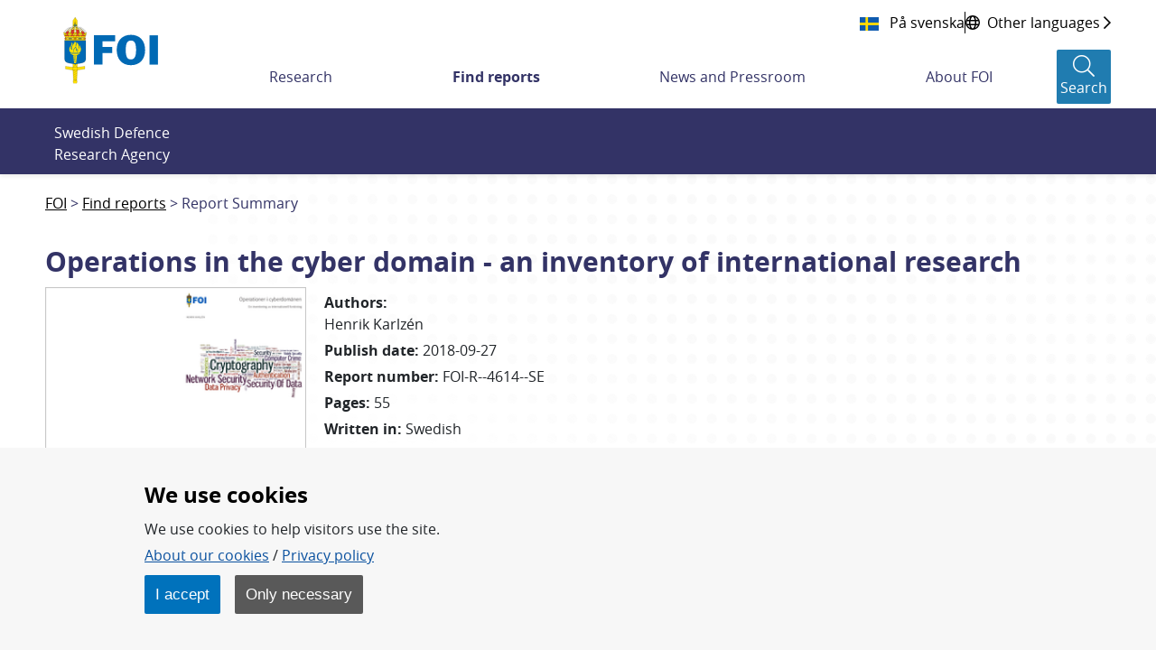

--- FILE ---
content_type: text/html;charset=UTF-8
request_url: https://www.foi.se/en/foi/reports/report-summary.html?reportNo=FOI-R--4614--SE
body_size: 18529
content:
<!DOCTYPE html>
<html lang="en" class="sv-no-js sv-template-bred-sida">
<head>
      <meta charset="UTF-8">
      <script nonce="ab5dff30-f43a-11f0-996b-c39811f82289">(function(c){c.add('sv-js');c.remove('sv-no-js');})(document.documentElement.classList)</script>
   <title>Report Summary - Totalförsvarets forskningsinstitut - FOI</title>
         <link rel="preload" href="/sitevision/system-resource/f2cf3ed1d1d92a73df9710cf3c3a33bfda97e71970231402c696b85deb94a095/js/jquery.js" as="script">
   <link rel="preload" href="/sitevision/system-resource/f2cf3ed1d1d92a73df9710cf3c3a33bfda97e71970231402c696b85deb94a095/envision/envision.js" as="script">
   <link rel="preload" href="/sitevision/system-resource/f2cf3ed1d1d92a73df9710cf3c3a33bfda97e71970231402c696b85deb94a095/js/utils.js" as="script">
   <link rel="preload" href="/sitevision/system-resource/f2cf3ed1d1d92a73df9710cf3c3a33bfda97e71970231402c696b85deb94a095/js/portlets.js" as="script">
            <meta name="viewport" content="width=device-width, initial-scale=1, minimum-scale=1, shrink-to-fit=no">
         <meta name="dcterms.identifier" content="https://www.foi.se">
   <meta name="dcterms.language" content="en">
   <meta name="dcterms.format" content="text/html">
   <meta name="dcterms.type" content="text">
            <link rel="canonical" href="/en/foi/reports/report-summary.html">
         <link rel="stylesheet" type="text/css" href="/2.7fd35d7f166c56ebe0b8229/1765831711637/sitevision-responsive-grids.css">
         <link rel="stylesheet" type="text/css" href="/2.7fd35d7f166c56ebe0b8229/1765831735123/sitevision-spacing.css">
      
      <link rel="stylesheet" type="text/css" href="/2.7fd35d7f166c56ebe0b8229/auto/1768403630659/SiteVision.css">
      <link rel="stylesheet" type="text/css" href="/2.7fd35d7f166c56ebe0b8229/0/4481/print/SiteVision.css">
   <link rel="stylesheet" type="text/css" href="/sitevision/system-resource/f2cf3ed1d1d92a73df9710cf3c3a33bfda97e71970231402c696b85deb94a095/css/portlets.css">
   <link rel="stylesheet" type="text/css" href="/sitevision/system-resource/f2cf3ed1d1d92a73df9710cf3c3a33bfda97e71970231402c696b85deb94a095/envision/envision.css">

         <link rel="stylesheet" type="text/css" href="/2.7fd35d7f166c56ebe0b8229/91.7fd35d7f166c56ebe0b884a/1765831735977/0/sv-template-asset.css">
                  <link rel="stylesheet" type="text/css" href="/webapp-resource/4.6b6fc4521690ffa2022653/360.51070ef419b0ae31af6d0/1765775498588/webapp-assets.css">
      <link rel="stylesheet" type="text/css" href="/webapp-resource/4.6b6fc4521690ffa2022653/360.18b633d719a7ab40bc41f8/1764310473080/webapp-assets.css">
      <link rel="stylesheet" type="text/css" href="/webapp-resource/4.6b6fc4521690ffa2022653/360.7884c07518a3b5f5b5d82b/1699884104540/webapp-assets.css">
      <link rel="stylesheet" type="text/css" href="/webapp-resource/4.6b6fc4521690ffa2022653/360.5c305c61184a6aea121245/1673259917954/webapp-assets.css">
         
            <script nonce="ab5dff30-f43a-11f0-996b-c39811f82289">!function(t,e){t=t||"docReady",e=e||window;var n=[],o=!1,c=!1;function d(){if(!o){o=!0;for(var t=0;t<n.length;t++)try{n[t].fn.call(window,n[t].ctx)}catch(t){console&&console.error(t)}n=[]}}function a(){"complete"===document.readyState&&d()}e[t]=function(t,e){if("function"!=typeof t)throw new TypeError("callback for docReady(fn) must be a function");o?setTimeout(function(){t(e)},1):(n.push({fn:t,ctx:e}),"complete"===document.readyState?setTimeout(d,1):c||(document.addEventListener?(document.addEventListener("DOMContentLoaded",d,!1),window.addEventListener("load",d,!1)):(document.attachEvent("onreadystatechange",a),window.attachEvent("onload",d)),c=!0))}}("svDocReady",window);</script>
         <link rel="alternate" href="https://www.foi.se/en/foi/reports/report-summary.html?reportNo%3DFOI-R--4614--SE" hreflang="en">
      <link rel="alternate" href="https://www.foi.se/rapporter/rapportsammanfattning.html?reportNo%3DFOI-R--4614--SE" hreflang="sv">
            <script src="/2.7fd35d7f166c56ebe0b8229/91.7fd35d7f166c56ebe0b884a/1765831736021/HEAD/0/sv-template-asset.js"></script>
            

      <script>
function createCookie(name, value, days) {
  if (days) {
    var date = new Date();
    date.setTime(date.getTime() + (days * 24 * 60 * 60 * 1000));
    var expires = "; expires=" + date.toGMTString();
  } else {
    var expires = "";
  }
  document.cookie = name + "=" + value + expires + "; path=/; secure;";
  window.location.reload();
}

function get_cookies_array() {
  var cookies = {};

  if (document.cookie && document.cookie !== '') {
    var split = document.cookie.split(';');
    for (var i = 0; i < split.length; i++) {
      var name_value = split[i].split("=");
      name_value[0] = name_value[0].replace(/^ /, '');
      cookies[decodeURIComponent(name_value[0])] = decodeURIComponent(name_value[1]);
    }
  }
  return cookies;
}

function clearCookies() {
  var cookies = get_cookies_array();
  for (var name in cookies) {
    createCookie(name, '', -1);
  }
}

function getCookie(cname) {
  var name = cname + "=";
  var decodedCookie = decodeURIComponent(document.cookie);
  var ca = decodedCookie.split(';');
  for (var i = 0; i < ca.length; i++) {
    var c = ca[i];
    while (c.charAt(0) == ' ') {
      c = c.substring(1);
    }
    if (c.indexOf(name) == 0) {
      return c.substring(name.length, c.length);
    }
  }
  return "";
}
</script>
      <!-- stat -->
<script>
var stat_cookie = getCookie("stat_denied");
var cookie_consent = getCookie("cookie_consent");
if (stat_cookie != "") {
  //Excluded user from stats
} else {
  if (cookie_consent != "") {
    //Included user for stats (Cookies enabled)        
    var _paq = _paq || [];
    _paq.push(['trackPageView']);
    _paq.push(['enableLinkTracking']);
    (function () {
      var u = "https://stat-ext.foi.se/";
      _paq.push(['setTrackerUrl', u + 'matomo.php']);
      _paq.push(['setSiteId', '1']);
      var d = document, g = d.createElement('script'), s = d.getElementsByTagName('script')[0];
      g.type = 'text/javascript'; g.async = true; g.defer = true; g.src = u + 'matomo.php'; s.parentNode.insertBefore(g, s);
    })();
  } else {
    //Included user for stats (Cookies disabled)
    var _paq = _paq || [];
    _paq.push(['disableCookies']);
    _paq.push(['trackPageView']);
    _paq.push(['enableLinkTracking']);
    (function () {
      var u = "https://stat-ext.foi.se/";
      _paq.push(['setTrackerUrl', u + 'matomo.php']);
      _paq.push(['setSiteId', '1']);
      var d = document, g = d.createElement('script'), s = d.getElementsByTagName('script')[0];
      g.type = 'text/javascript'; g.async = true; g.defer = true; g.src = u + 'matomo.php'; s.parentNode.insertBefore(g, s);
    })();
  }
}
</script>
<!-- End stat Code -->
      <link rel="shortcut icon" href="/favicon.ico" type="image/x-icon" />

               <script nonce="ab5dff30-f43a-11f0-996b-c39811f82289">
      window.sv = window.sv || {};
      sv.UNSAFE_MAY_CHANGE_AT_ANY_GIVEN_TIME_webAppExternals = {};
      sv.PageContext = {
      pageId: '4.6b6fc4521690ffa2022653',
      siteId: '2.7fd35d7f166c56ebe0b8229',
      userIdentityId: '',
      userIdentityReadTimeout: 0,
      userLocale: 'en',
      dev: false,
      csrfToken: '',
      html5: true,
      useServerSideEvents: false,
      nodeIsReadOnly: true
      };
   </script>
               <script nonce="ab5dff30-f43a-11f0-996b-c39811f82289">!function(){"use strict";var t,n={},e={},i={};function r(t){return n[t]=n[t]||{instances:[],modules:{},bundle:{}},n[t]}document.querySelector("html").classList.add("js");var s={registerBootstrapData:function(t,n,i,r,s){var a,o=e[t];o||(o=e[t]={}),(a=o[i])||(a=o[i]={}),a[n]={subComponents:r,options:s}},registerInitialState:function(t,n){i[t]=n},registerApp:function(n){var e=n.applicationId,i=r(e);if(t){var s={};s[e]=i,s[e].instances=[n],t.start(s)}else i.instances.push(n)},registerModule:function(t){r(t.applicationId).modules[t.path]=t},registerBundle:function(t){r(t.applicationId).bundle=t.bundle},getRegistry:function(){return n},setAppStarter:function(n){t=n},getBootstrapData:function(t){return e[t]},getInitialState:function(t){return i[t]}};window.AppRegistry=s}();</script>
            
  <link rel="canonical" href="https://www.foi.se/en/foi/reports/report-summary.html?reportNo=FOI-R--4614--SE" />
  <meta property="twitter:title" content="Operations in the cyber domain - an inventory of international research">
  <meta property="twitter:description" content="This report describes an inventory of research in the years 2013-2018 on
operations in the cyber domain, i.e., research on antagonistic threats to
networked computers. The inventory was based on an analysis of three different
selections of a total of 3587 research papers identified by database searches in
Scopus. The selection consisted of the most cited articles, papers from the
highest ranked journals and conferences, and reviews.
The papers were published in many different journals and conferences, only half
of which have cyber security focus. Among the most recurring prominent
organisations behind the papers are several from China and one each from
France, Saudi Arabia, and Germany. As a whole, eleven countries recur as the
most prolific producers of research, while Sweden is steady around place twenty.
Weighting against countries&#39; general expenditure in research and development
showed the United Kingdom, Australia and Greece as three of the top countries
and they also produce a lot from an unweighted perspective. Finland and
Portugal are also in the top when weighting. Sweden is particularly effective for
the selection of reviews. Among the countries and regions that write the least
number of research articles in relation to their investments are Russia, Japan and
Taiwan. A comparison with a previous inventory on only Swedish research
shows a large overlap in terms of research topics between Swedish and
international research, although some specific domains that seem to characterise
Swedish research are not visible in an international context.
This type of inventory can be performed regularly in order to quickly detect
novelties and trends. In relation to this, countries&#39; research expenditure and
research calls may be closer studied to discover successful methods of supporting
research and where it is heading. As a whole, the report can provide a basis for
stakeholders who wish to maintain research capacity within the research area, be
a competent customer of others&#39; knowledge, or collaborate with others.">
  <meta property="twitter:image" content="https://www.foi.se/rest-api/report/cover/FOI-R--4614--SE">
  <meta property="twitter:card" content="summary_large_image">
  <meta property="twitter:url" content="https://www.foi.se/en/foi/reports/report-summary.html?reportNo=FOI-R--4614--SE">
  <meta property="og:title" content="Operations in the cyber domain - an inventory of international research">
  <meta property="og:description" content="This report describes an inventory of research in the years 2013-2018 on
operations in the cyber domain, i.e., research on antagonistic threats to
networked computers. The inventory was based on an analysis of three different
selections of a total of 3587 research papers identified by database searches in
Scopus. The selection consisted of the most cited articles, papers from the
highest ranked journals and conferences, and reviews.
The papers were published in many different journals and conferences, only half
of which have cyber security focus. Among the most recurring prominent
organisations behind the papers are several from China and one each from
France, Saudi Arabia, and Germany. As a whole, eleven countries recur as the
most prolific producers of research, while Sweden is steady around place twenty.
Weighting against countries&#39; general expenditure in research and development
showed the United Kingdom, Australia and Greece as three of the top countries
and they also produce a lot from an unweighted perspective. Finland and
Portugal are also in the top when weighting. Sweden is particularly effective for
the selection of reviews. Among the countries and regions that write the least
number of research articles in relation to their investments are Russia, Japan and
Taiwan. A comparison with a previous inventory on only Swedish research
shows a large overlap in terms of research topics between Swedish and
international research, although some specific domains that seem to characterise
Swedish research are not visible in an international context.
This type of inventory can be performed regularly in order to quickly detect
novelties and trends. In relation to this, countries&#39; research expenditure and
research calls may be closer studied to discover successful methods of supporting
research and where it is heading. As a whole, the report can provide a basis for
stakeholders who wish to maintain research capacity within the research area, be
a competent customer of others&#39; knowledge, or collaborate with others.">
  <meta property="og:image" content="https://www.foi.se/rest-api/report/cover/FOI-R--4614--SE">
  <meta property="og:url" content="https://www.foi.se/en/foi/reports/report-summary.html?reportNo=FOI-R--4614--SE">
  <meta property="description" content="This report describes an inventory of research in the years 2013-2018 on
operations in the cyber domain, i.e., research on antagonistic threats to
networked computers. The inventory was based on an analysis of three different
selections of a total of 3587 research papers identified by database searches in
Scopus. The selection consisted of the most cited articles, papers from the
highest ranked journals and conferences, and reviews.
The papers were published in many different journals and conferences, only half
of which have cyber security focus. Among the most recurring prominent
organisations behind the papers are several from China and one each from
France, Saudi Arabia, and Germany. As a whole, eleven countries recur as the
most prolific producers of research, while Sweden is steady around place twenty.
Weighting against countries&#39; general expenditure in research and development
showed the United Kingdom, Australia and Greece as three of the top countries
and they also produce a lot from an unweighted perspective. Finland and
Portugal are also in the top when weighting. Sweden is particularly effective for
the selection of reviews. Among the countries and regions that write the least
number of research articles in relation to their investments are Russia, Japan and
Taiwan. A comparison with a previous inventory on only Swedish research
shows a large overlap in terms of research topics between Swedish and
international research, although some specific domains that seem to characterise
Swedish research are not visible in an international context.
This type of inventory can be performed regularly in order to quickly detect
novelties and trends. In relation to this, countries&#39; research expenditure and
research calls may be closer studied to discover successful methods of supporting
research and where it is heading. As a whole, the report can provide a basis for
stakeholders who wish to maintain research capacity within the research area, be
a competent customer of others&#39; knowledge, or collaborate with others.">
  <meta property="keywords" content="operation,cyber domain,review,inventory,cyber security,academic
discipline">
  
   </head>
<body class=" sv-responsive  env-m-around--0">
<div  id="svid10_7fd35d7f166c56ebe0bbf0d" class="sv-layout"><div class="sv-vertical sv-layout foi-bootstrap sv-skip-spacer sv-template-layout" id="svid10_7fd35d7f166c56ebe0bdd7c"><div id="svid94_7fd35d7f166c56ebe0b934c"><header class="sv-vertical sv-layout foi-header-wrapper sv-skip-spacer sv-template-layout" id="svid10_7fd35d7f166c56ebe0bb368"><div class="sv-vertical sv-layout sv-skip-spacer sv-template-layout" id="svid10_34d9fd4016dcef3425c3e9"><div class="sv-html-portlet sv-portlet sv-skip-spacer sv-template-portlet
" id="svid12_34d9fd4016dcef3425c3ea"><div id="HTML"><!-- HTML --></div><a class="foi-to-content" href="#Mittenspalt" accesskey="s">Till innehållet</a></div>
</div>
<div class="sv-fluid-grid sv-grid-main sv-layout sv-template-layout" id="svid10_7fd35d7f166c56ebe0bd14f"><div class="sv-row sv-layout foi-messages sv-skip-spacer sv-template-layout" id="svid10_e1bcd7316abc64a6b3105"><div class="sv-layout sv-skip-spacer sv-template-portlet
" id="svid30_e1bcd7316abc64a6b3106"><div id="Driftinfo"><!-- Driftinfo --></div><div class="sv-script-portlet sv-portlet sv-skip-spacer sv-template-portlet
" id="svid12_e1bcd7316abc64a6b3db"><div id="messagesSkript"><!-- messages - Skript --></div>

    
<script>
  window.svDocReady(function onDocumentReady() {
    var i18nJson = '{"minimize":"Minimize","show":"Show"}';
    var i18n = JSON.parse(i18nJson);

    function toggleTitle(dateTitle, date) {
      dateTitle.toggle();
      date.toggle();
    }

    function toggleIconClass(icon) {
      if(icon.hasClass('fa-chevron-down')) {
        icon.removeClass('fa-chevron-down');
        icon.addClass('fa-chevron-up');
      } else {
        icon.removeClass('fa-chevron-up');
        icon.addClass('fa-chevron-down');
      }
    }

    function toggleLinkText(linkText) {
      if(linkText.text() === i18n['show']) {
        linkText.text(i18n['minimize']);
      } else {
        linkText.text(i18n['show']);
      }
    }

    function toggleMinimize(link) {
      if(link.css('display') === 'none') {
        link.css('display', 'flex');
      } else {
        link.css('display', 'none');
      }
    }

    function toggleArticle() {
      var article = $svjq(this).closest('.foi-message-article');

      var link = article.find('.foi-message-link');
      var linkText = article.find('.foi-message-minimize');
      var icon = article.find('.foi-message-icon-small');
      var date = article.find('.foi-message-date');
      var dateTitle = article.find('.foi-message-date-title');

      toggleMinimize(link);
      toggleLinkText(linkText);
      toggleIconClass(icon);
      toggleTitle(dateTitle, date);
    }
    
    var minimizers = $svjq('.foi-message-icon-wrapper');
    minimizers.on('click', toggleArticle);
  });
</script>
</div>
</div>
</div>
<div class="sv-row sv-layout foi-messages sv-template-layout" id="svid10_22b5bc8a17ef7a9608818d"><div class="sv-script-portlet sv-portlet sv-skip-spacer sv-template-portlet
" id="svid12_22b5bc8a17ef7a9608818e"><div id="iebannerSkript"><!-- ie_banner - Skript --></div><div id="IEObsolete"  class="foi-ie-banner alert alert-info c3353" role="alert">
	<h4>$i18n['title']</h4>
	<p>$i18n['info']</p>
	<hr>
	<p class="mb-0">$i18n['recommendation']</p>
</div>
<script>
window.svDocReady(function onDocumentReady() {
	var isIE11 = !!window.MSInputMethodContext && !!document.documentMode;
   if (isIE11){
         $svjq("#IEObsolete").show();
   }
});
</script></div>
</div>
<div class="sv-row sv-layout sv-hide-sv-bp-lg sv-hide-sv-bp-xl sv-template-layout" id="svid10_7884c07518a3b5f5b5d91e"><div class="sv-script-portlet sv-portlet sv-skip-spacer sv-template-portlet
" id="svid12_7884c07518a3b5f5b5d91f"><div id="Sprakvaljare"><!-- Språkväljare --></div><div class="foi-language-selector">
      	<a class="sv-font-normal" lang="sv" href="/rapporter/rapportsammanfattning.html?reportNo=FOI-R--4614--SE">
         På svenska
      </a>
            <div class="divider"></div>
            <a class="sv-font-normal globe-icon" href="/en/foi/about-foi/minority-languages-and-easy-swedish.html">
         <span>Other languages</span>
         <span class="far fa-chevron-right"></span>
      </a>
   </div></div>
</div>
<div class="sv-row sv-layout sv-template-layout" id="svid10_7fd35d7f166c56ebe0be01a"><div class="sv-layout sv-skip-spacer sv-column-12 sv-template-layout" id="svid10_7fd35d7f166c56ebe0be283"><div class="sv-vertical sv-layout foi-header sv-skip-spacer sv-template-layout" id="svid10_7fd35d7f166c56ebe0be339"><div class="sv-vertical sv-layout foi-left sv-skip-spacer sv-template-layout" id="svid10_7fd35d7f166c56ebe0b101a4"><div class="sv-script-portlet sv-portlet sv-skip-spacer sv-template-portlet
" id="svid12_56b3a68d167a53b868222"><div id="logoSkript"><!-- logo - Skript --></div><h1>
<a href="/en/foi.html">
  <img class="foi-header-logo" alt="FOI Logo" src="/images/18.6b6fc4521690ffa2022356/1551347670066/foi_logo_svg.svg">
</a>
</h1></div>
</div>
<div class="sv-vertical sv-layout foi-right sv-template-layout" id="svid10_7fd35d7f166c56ebe0be6c8"><div class="sv-vertical sv-layout foi-top sv-skip-spacer sv-template-layout" id="svid10_7fd35d7f166c56ebe0be74e"><div class="sv-vertical sv-layout foi-container sv-skip-spacer sv-template-layout" id="svid10_7fd35d7f166c56ebe0be797"><div class="sv-custom-module sv-se-soleil-ReportCart sv-skip-spacer sv-template-portlet
" id="svid12_5c305c61184a6aea121269"><div id="Rapportkundvagn"><!-- Rapportkundvagn --></div>
<div id="app_mount_12_5c305c61184a6aea121269"></div>
<script data-id="app_meta_12_5c305c61184a6aea121269" type="application/json">{"id":"12_5c305c61184a6aea121269","isOffline":false,"isOnline":true,"baseRouteUri":"/appresource/4.6b6fc4521690ffa2022653/12.5c305c61184a6aea121269","baseViewUri":"/en/foi/reports/report-summary.html?sv.target=12.5c305c61184a6aea121269&sv.12.5c305c61184a6aea121269.route=%2F","baseResourceUri":"/webapp-files/se.soleil.ReportCart/1.0.0"}</script>
<script data-id="app_props_12_5c305c61184a6aea121269" type="application/json">{"orderPageUri":"/en/foi/reports/order-report.html","icons":{"button":"/images/18.3b9d745f1683075a7f666/1547200266727/icon-foi-report--color.svg","delete":"/images/18.3b9d745f1683075a7f6105/1547206199985/icon-trash.svg","cover":"/images/18.13c0537f169c022235814e/1554379892978/fallback-report-cover.svg"},"scrollLimit":"50","showScrollLink":true}</script>
<script 
  src="/webapp-files/se.soleil.ReportCart/1.0.0/client/index.js?167325991795412_5c305c61184a6aea121269"  
  data-app-id="12_5c305c61184a6aea121269" 
   
  defer>
</script>
<script nonce="ab5dff30-f43a-11f0-996b-c39811f82289">AppRegistry.registerApp({applicationId:'se.soleil.ReportCart|1.0.0',htmlElementId:'svid12_5c305c61184a6aea121269',route:'/',portletId:'12.5c305c61184a6aea121269',locale:'en',defaultLocale:'en',webAppId:'se.soleil.ReportCart',webAppVersion:'1.0.0',webAppAopId:'360.5c305c61184a6aea121245',webAppImportTime:'1673259917954',requiredLibs:{},childComponentStateExtractionStrategy:'BY_ID'});</script></div>
<div class="sv-script-portlet sv-portlet sv-template-portlet
" id="svid12_54c800ba171588bd6373b"><div id="Sprakvaljare-0"><!-- Språkväljare --></div><div class="foi-language-selector">
      	<a class="sv-font-normal" lang="sv" href="/rapporter/rapportsammanfattning.html?reportNo=FOI-R--4614--SE">
         På svenska
      </a>
            <div class="divider"></div>
            <a class="sv-font-normal globe-icon" href="/en/foi/about-foi/minority-languages-and-easy-swedish.html">
         <span>Other languages</span>
         <span class="far fa-chevron-right"></span>
      </a>
   </div></div>
</div>
</div>
<div class="sv-vertical sv-layout foi-menu__bar foi-bottom sv-template-layout" id="svid10_7fd35d7f166c56ebe0be74f"><div class="sv-vertical sv-layout foi-header__menu sv-skip-spacer sv-template-layout" id="svid10_7fd35d7f166c56ebe0be77b"><div class="sv-vertical sv-layout sv-hide-sv-bp-lg sv-hide-sv-bp-xl sv-skip-spacer sv-template-layout" id="svid10_7fd35d7f166c56ebe0be7a3"><div class="sv-vertical sv-layout foi-header-right-container sv-skip-spacer sv-template-layout" id="svid10_3b9d745f1683075a7f610a"><div class="sv-custom-module sv-se-soleil-ReportCart sv-skip-spacer sv-template-portlet
" id="svid12_5c305c61184a6aea12126b"><div id="Rapportkundvagn-0"><!-- Rapportkundvagn --></div>
<div id="app_mount_12_5c305c61184a6aea12126b"></div>
<script data-id="app_meta_12_5c305c61184a6aea12126b" type="application/json">{"id":"12_5c305c61184a6aea12126b","isOffline":false,"isOnline":true,"baseRouteUri":"/appresource/4.6b6fc4521690ffa2022653/12.5c305c61184a6aea12126b","baseViewUri":"/en/foi/reports/report-summary.html?sv.target=12.5c305c61184a6aea12126b&sv.12.5c305c61184a6aea12126b.route=%2F","baseResourceUri":"/webapp-files/se.soleil.ReportCart/1.0.0"}</script>
<script data-id="app_props_12_5c305c61184a6aea12126b" type="application/json">{"orderPageUri":"/en/foi/reports/order-report.html","icons":{"button":"/images/18.3b9d745f1683075a7f666/1547200266727/icon-foi-report--color.svg","delete":"/images/18.3b9d745f1683075a7f6105/1547206199985/icon-trash.svg","cover":"/images/18.13c0537f169c022235814e/1554379892978/fallback-report-cover.svg"},"scrollLimit":"50","showScrollLink":true}</script>
<script 
  src="/webapp-files/se.soleil.ReportCart/1.0.0/client/index.js?167325991795412_5c305c61184a6aea12126b"  
  data-app-id="12_5c305c61184a6aea12126b" 
   
  defer>
</script>
<script nonce="ab5dff30-f43a-11f0-996b-c39811f82289">AppRegistry.registerApp({applicationId:'se.soleil.ReportCart|1.0.0',htmlElementId:'svid12_5c305c61184a6aea12126b',route:'/',portletId:'12.5c305c61184a6aea12126b',locale:'en',defaultLocale:'en',webAppId:'se.soleil.ReportCart',webAppVersion:'1.0.0',webAppAopId:'360.5c305c61184a6aea121245',webAppImportTime:'1673259917954',requiredLibs:{},childComponentStateExtractionStrategy:'BY_ID'});</script></div>
<div class="sv-script-portlet sv-portlet sv-template-portlet
" id="svid12_6d6d80ac1673ce9a6064792"><div id="topactionSkript"><!-- top_action - Skript --></div><div class="foi-top-action-buttons">
  <button id="foi-mobile-searchbutton" aria-label="Sökknapp" class="foi-top-search-button">
    <i class="foi-top-search-button__icon far fa-search"></i>
    <span class="foi-top-search-button__text">Search</span>
  </button>
  
  <button id="foi-mobile-closeMenu" aria-label="Stäng meny" class="foi-top-close-menu foi-top-close-menu--hidden">
    <i class="foi-top-close-menu__icon far fa-times"></i>
    <span class="foi-top-close-menu__text">Close</span>
  </button>
  
  <div class="foi-hamburger-wrapper">
    <button id="foi-mobile-openMenu" aria-label="Öppna meny" class="foi-top-action-button foi-hamburger foi-js-toggle-menu" aria-expanded="false">
      <span class="foi-hamburger__icon">
        <span class="foi-hamburger__top"></span>
        <span class="foi-hamburger__middle"></span>
        <span class="foi-hamburger__bottom"></span>
      </span>
    </button>
    <span class="foi-top-action-text">Menu</span>
  </div>
</div>

<script>
  window.svDocReady(function onDocumentReady() {
    var i18nJson = '{"menu":"Menu","search":"Search","close":"Close"}';
    var i18n = JSON.parse(i18nJson);

    var searchButton = $svjq('.foi-top-search-button');
    searchButton.on('click', { i18n: i18n }, window.Soleil.global_toggleSearch);
  });
</script>
</div>
<div class="sv-script-portlet sv-portlet sv-template-portlet
" id="svid12_6d6d80ac1673ce9a6063bcb"><div id="mobilemenuSkript"><!-- mobile_menu - Skript --></div><div class="foi-mobile-menu-cover-top"></div>
<nav class="foi-mobile-menu-wrapper" aria-expanded="false">
  <div class="foi-mobile-menu__item foi-mobile-menu__item--home">
    <a class="foi-mobile-menu__home" href="/en/foi.html">
      <i class="fal fa-home" aria-hidden="true"></i>
      <span class="foi-mobile-menu__home-text">Home</span>
    </a>
  </div>
  <div class="foi-mobile-menu" data-menu-level="0" data-id="4.178cd742167303e461b1">
  </div>
  <div class="foi-mobile-menu__item" data-border-bottom="true">
    <a class="foi-mobile-menu__research" href="/en/foi/misc/research-a-z.html">Research A-Z</a>
  </div>
  <!--div class="foi-mobile-menu__item">
    <a class="foi-mobile-menu__foi" href="${menuData.foiPageUrl}">foi.se A-Z</a>
  </div>-->
</nav>

<script type="text/foi-mobile-menu-item-tmpl">
  <li class="foi-mobile-menu__item" data-isFolder="<%= item.isFolder %>">
    <% if (item.isFolder === true) {
      print('<span>' + item.displayName + '</span>');
    } else {%>
    <a href="<%= item.uri %>">
      <span><%= item.displayName %></span>
    </a>
    <% } %>
    <button class="foi-mobile-menu__button">
      <i class="far fa-chevron-down" aria-hidden="true"></i>
      <span class="sr-only">Undermeny för <%= item.displayName %></span>
    </button>
  </li>
</script>

<script>
  /* global Soleil */
  /* eslint-disable no-template-curly-in-string */

  window.svDocReady(function onDocumentReady() {
    var config = {
      templateSelector: '[type="text/foi-mobile-menu-item-tmpl"]',
      containerSelector: '.foi-mobile-menu',
      itemSelector: '.foi-mobile-menu__item',
      buttonSelector: '.foi-mobile-menu__button',
      serviceUri: '/rest-api/menu/items',
      currNodeId: '4.6b6fc4521690ffa2022653',
      initOnCreate: true
    };
    Soleil.Menu.create(
      config,
      function onExpand(item) {
        $svjq(item).find('> ul').slideDown(100);
      },
      function onCollapse(item) {
        $svjq(item).find('> ul').slideUp(100);
      }
    );

    var menuButton = $svjq('.foi-hamburger');
    var menuCloseButton = $svjq('.foi-top-close-menu');
    var mobileMenu = $svjq('.foi-mobile-menu-wrapper');
    var mobileCoverTop = $svjq('.foi-mobile-menu-cover-top');
    var mobileCoverBot = $svjq('.foi-cover');
    var buttonWrapper = $svjq('.foi-hamburger-wrapper');
    var messageContainer = $svjq('.foi-messages');

    function toggleMenu() {
      menuCloseButton.toggleClass('foi-top-close-menu--hidden');
      mobileMenu.toggle();
      mobileCoverTop.toggle();
      mobileCoverBot.toggle();
      buttonWrapper.toggle();
      messageContainer.toggle();
    }

    menuButton.on('click', toggleMenu);
    menuCloseButton.on('click', toggleMenu);
  });
</script>
</div>
</div>
</div>
<div class="sv-vertical sv-layout sv-visible-sv-bp-lg sv-visible-sv-bp-xl foi-header-megamenu-container sv-template-layout" id="svid10_7fd35d7f166c56ebe0be7a2"><div class="sv-custom-module sv-se-soleil-topMenu sv-skip-spacer sv-template-portlet
" id="svid12_473b50381836a23846c25"><div id="Toppmeny"><!-- Toppmeny --></div><div id="app_mount_12_473b50381836a23846c25"><nav aria-label="Toppmeny" class="app-3npriv"><ul class="app-3npriv"><li class="app-3npriv"><a href="/en/foi/research.html" class="app-3npriv">Research</a>
      </li><li class="app-3npriv"><a href="/en/foi/reports.html" aria-current="true" class="app-3npriv active">Find reports</a>
      </li><li class="app-3npriv"><a href="/en/foi/news-and-pressroom.html" class="app-3npriv">News and Pressroom</a>
      </li><li class="app-3npriv"><a href="/en/foi/about-foi.html" class="app-3npriv">About FOI</a>
      </li></ul>
</nav></div>
<script nonce="ab5dff30-f43a-11f0-996b-c39811f82289">AppRegistry.registerApp({applicationId:'se.soleil.topMenu|1.2.0',htmlElementId:'svid12_473b50381836a23846c25',route:'/',portletId:'12.473b50381836a23846c25',locale:'en',defaultLocale:'en',webAppId:'se.soleil.topMenu',webAppVersion:'1.2.0',webAppAopId:'360.51070ef419b0ae31af6d0',webAppImportTime:'1765775498588',requiredLibs:{},childComponentStateExtractionStrategy:'BY_ID'});</script></div>
<div role="search" aria-label="Sökruta" class="sv-script-portlet sv-portlet sv-template-portlet
" id="svid12_13c0537f169c02223581cb"><div id="searchbuttonSkript"><!-- search_button - Skript --></div><button class="foi-header-search-button" aria-label="Search">
   <i class="foi-header-search-button__icon fal fa-search"></i>
   <span class="foi-header-search-button__text">Search</span>
</button>

<script>
	window.svDocReady(function onDocumentReady() {
    var i18nJson = '{"search":"Search","close":"Close"}';
    var i18n = JSON.parse(i18nJson);

    var searchButton = $svjq('.foi-header-search-button');
    searchButton.on('click', { i18n: i18n }, window.Soleil.global_toggleSearch);
  });
</script>
</div>
</div>
</div>
</div>
</div>
</div>
</div>
</div>
</div>
<div class="sv-vertical sv-layout foi-search-dropdown__wrapper sv-template-layout" id="svid10_7fd35d7f166c56ebe0bdc31"><div class="sv-vertical sv-layout foi-search-dropdown sv-skip-spacer sv-template-layout" id="svid10_7fd35d7f166c56ebe0be180"><div class="sv-vertical sv-layout sv-skip-spacer sv-template-layout" id="svid10_7fd35d7f166c56ebe0be2fd"><div class="sv-vertical sv-layout foi-search-language__wrapper sv-skip-spacer sv-template-layout" id="svid93_7fd35d7f166c56ebe0be373"><div class="sv-text-portlet sv-use-margins foi-search-text sv-skip-spacer sv-template-portlet
" id="svid12_7fd35d7f166c56ebe0b101ad"><div id="Totalforsvaretsforskningsinstitut"><!-- Totalförsvarets forskningsinstitut * --></div><div class="sv-text-portlet-content"><p class="sv-font-normal sv-text-align-left">Swedish Defence Research Agency</p></div></div>
<div class="sv-searchform-portlet sv-portlet sv-template-portlet
" id="svid12_7fd35d7f166c56ebe0b945a"><div id="Sokruta"><!-- Sökruta --></div>

                                                                         
<script nonce="ab5dff30-f43a-11f0-996b-c39811f82289">
svDocReady(function() {
   // Queries server for a suggestion list and shows it below the search field
   $svjq("#search12_7fd35d7f166c56ebe0b945a").svAutoComplete({
      source: "/4.6b6fc4521690ffa2022653/12.7fd35d7f166c56ebe0b945a.json?state=autoComplete",
      minLength: 2,
      delay: 200,
      selectedValueContainerId: "search12_7fd35d7f166c56ebe0b945aselectedState"
   });
   // Backwards compatibility for custom templates
   $svjq("#search12_7fd35d7f166c56ebe0b945a").on('focusin', function() {
      if ($svjq("#search12_7fd35d7f166c56ebe0b945a").val() == "Enter search terms") {
         $svjq("#search12_7fd35d7f166c56ebe0b945a").val("");
         return false;
      }
   });
   // Submit, blocks empty and placeholder queries
   $svjq("#search12_7fd35d7f166c56ebe0b945abutton").on('click', function() {
      const qry = $svjq("#search12_7fd35d7f166c56ebe0b945a").val();
      if (qry == "" || qry == "Enter search terms") {
         return false;
      }
   });
   // Invokes the search button if user presses the enter key (needed in IE)
   $svjq("#search12_7fd35d7f166c56ebe0b945a").on('keypress', function(e) {
      if (e.which == 13) {
         $svjq("#search12_7fd35d7f166c56ebe0b945abutton").trigger('focus').trigger('click');
         return false;
      }
   });
});
</script>


<form method="get" action="/en/foi/misc/search.html" class="env-m-around--0">
   <div role="search" aria-label="Sökruta">
      <label for="search12_7fd35d7f166c56ebe0b945a" class="env-assistive-text">Search</label>
      <input id="search12_7fd35d7f166c56ebe0b945a"
             class="sv-font-normal env-align--middle c3352"
             
             type="text"
             name="query"
             autocomplete="off"
             placeholder="Enter search terms"
                           data-aria-owns="search12_7fd35d7f166c56ebe0b945alistbox"
               role="searchbox"
               aria-label="Search"
               aria-haspopup="listbox"
               aria-autocomplete="both"
                  >
               <input id="search12_7fd35d7f166c56ebe0b945abutton" type="submit" class="sv-font-normal env-align--middle" name="submitButton" value="Search">
         </div>
   <div id="search12_7fd35d7f166c56ebe0b945aselectedState" class="env-assistive-text" aria-atomic="true" aria-live="assertive"></div>
</form>
</div>
</div>
</div>
</div>
</div>
</header>
<main role="main" class="sv-vertical sv-layout foi-template-wrapper sv-template-layout" id="svid10_7fd35d7f166c56ebe0bab96"><div class="sv-vertical sv-layout sv-skip-spacer sv-template-layout" id="svid10_7fd35d7f166c56ebe0bd857"><div id="svid94_7fd35d7f166c56ebe0b8e2d"><div class="sv-layout sv-skip-spacer sv-template-portlet
" id="svid30_7fd35d7f166c56ebe0bb05a"><div id="Brodsmulor"><!-- Brödsmulor --></div><div role="navigation" aria-label="Länkstig" class="sv-script-portlet sv-portlet sv-skip-spacer sv-template-portlet
" id="svid12_7fd35d7f166c56ebe0bdc2b"><div id="breadcrumbsSkript"><!-- breadcrumbs - Skript --></div><nav class="foi-breadcrumbs" aria-label="breadcrumb">
      <a href="/en/foi/reports.html" class="d-lg-none btn btn-primary btn-block">Back to  <strong>Find reports</strong></a>
    <div class="d-none d-lg-block container">
    <ol class="breadcrumb d-flex">
                      <li class="breadcrumb-item ">
                      <a href="/en/foi.html">FOI</a>
                  </li>
                      <li class="breadcrumb-item ">
                      <a href="/en/foi/reports.html">Find reports</a>
                  </li>
                              <li class="breadcrumb-item active">
                      <span>Report Summary</span>
                  </li>
          </ol>
  </div>
</nav>
</div>
</div>
<div class="sv-fluid-grid sv-grid-main sv-layout sv-template-layout" id="svid10_7fd35d7f166c56ebe0bbdea"><div class="sv-row sv-layout sv-skip-spacer sv-template-layout" id="svid10_7fd35d7f166c56ebe0bd7ae"><div class="sv-layout sv-skip-spacer sv-column-12 sv-template-layout" id="svid10_7fd35d7f166c56ebe0be0a5"><div class="sv-vertical sv-layout sv-skip-spacer sv-template-layout" id="svid10_7fd35d7f166c56ebe0be298"><div id="svid94_6b6fc4521690ffa2022657" class="pagecontent sv-layout"><div id="Mittenspalt"><!-- Mittenspalt --></div><div class="sv-custom-module sv-se-soleil-ReportSummary sv-skip-spacer" id="svid12_5c305c61184a6aea121265"><div id="Rapportsammanfattning"><!-- Rapportsammanfattning --></div>
<div id="app_mount_12_5c305c61184a6aea121265"><h1>Operations in the cyber domain - an inventory of international research</h1>
<div class="report app-12gk8b"><img class="image app-12gk8b" src="/rest-api/report/cover/FOI-R--4614--SE" alt="">
  <div class="content-wrapper app-12gk8b"><div class="authors-container"><p><span class="bold">Authors:</span></p>
    <ul class="authors"><li class="author">Henrik Karlzén
        </li></ul></div>
    <p class="app-12gk8b"><span class="bold">Publish date:</span>
        2018-09-27</p>
    <p><span class="bold">Report number:</span>
    FOI-R--4614--SE</p>
    <p><span class="bold">Pages:</span>
    55</p>
    <p><span class="bold">Written in:</span>
    Swedish</p>
    
    
    <div class="keywords-container"><p><span class="bold">Keywords:</span></p>
    <ul class="keywords"><li class="keyword">operation
        </li><li class="keyword">cyber domain
        </li><li class="keyword">review
        </li><li class="keyword">inventory
        </li><li class="keyword">cyber security
        </li><li class="keyword">academic
discipline
        </li></ul></div></div></div>
<div class="button-wrapper app-12gk8b"><a href="/rest-api/report/FOI-R--4614--SE" class="button foi-print-hide get-report-button-ob939r" download>Download report</a></div>
<h2 class="app-12gk8b">Abstract</h2>
  <div class="abstract app-12gk8b"><p class="app-12gk8b">This report describes an inventory of research in the years 2013-2018 on
operations in the cyber domain, i.e., research on antagonistic threats to
networked computers. The inventory was based on an analysis of three different
selections of a total of 3587 research papers identified by database searches in
Scopus. The selection consisted of the most cited articles, papers from the
highest ranked journals and conferences, and reviews.
The papers were published in many different journals and conferences, only half
of which have cyber security focus. Among the most recurring prominent
organisations behind the papers are several from China and one each from
France, Saudi Arabia, and Germany. As a whole, eleven countries recur as the
most prolific producers of research, while Sweden is steady around place twenty.
Weighting against countries&#39; general expenditure in research and development
showed the United Kingdom, Australia and Greece as three of the top countries
and they also produce a lot from an unweighted perspective. Finland and
Portugal are also in the top when weighting. Sweden is particularly effective for
the selection of reviews. Among the countries and regions that write the least
number of research articles in relation to their investments are Russia, Japan and
Taiwan. A comparison with a previous inventory on only Swedish research
shows a large overlap in terms of research topics between Swedish and
international research, although some specific domains that seem to characterise
Swedish research are not visible in an international context.
This type of inventory can be performed regularly in order to quickly detect
novelties and trends. In relation to this, countries&#39; research expenditure and
research calls may be closer studied to discover successful methods of supporting
research and where it is heading. As a whole, the report can provide a basis for
stakeholders who wish to maintain research capacity within the research area, be
a competent customer of others&#39; knowledge, or collaborate with others.</p></div></div>
<script data-id="app_meta_12_5c305c61184a6aea121265" type="application/json">{"id":"12_5c305c61184a6aea121265","isOffline":false,"isOnline":true,"baseRouteUri":"/appresource/4.6b6fc4521690ffa2022653/12.5c305c61184a6aea121265","baseViewUri":"/en/foi/reports/report-summary.html?sv.target=12.5c305c61184a6aea121265&sv.12.5c305c61184a6aea121265.route=%2F","baseResourceUri":"/webapp-files/se.soleil.ReportSummary/1.0.7"}</script>
<script data-id="app_props_12_5c305c61184a6aea121265" type="application/json">{"currentLocale":"en","report":{"abstracts":{"en":"This report describes an inventory of research in the years 2013-2018 on\r\noperations in the cyber domain, i.e., research on antagonistic threats to\r\nnetworked computers. The inventory was based on an analysis of three different\r\nselections of a total of 3587 research papers identified by database searches in\r\nScopus. The selection consisted of the most cited articles, papers from the\r\nhighest ranked journals and conferences, and reviews.\r\nThe papers were published in many different journals and conferences, only half\r\nof which have cyber security focus. Among the most recurring prominent\r\norganisations behind the papers are several from China and one each from\r\nFrance, Saudi Arabia, and Germany. As a whole, eleven countries recur as the\r\nmost prolific producers of research, while Sweden is steady around place twenty.\r\nWeighting against countries' general expenditure in research and development\r\nshowed the United Kingdom, Australia and Greece as three of the top countries\r\nand they also produce a lot from an unweighted perspective. Finland and\r\nPortugal are also in the top when weighting. Sweden is particularly effective for\r\nthe selection of reviews. Among the countries and regions that write the least\r\nnumber of research articles in relation to their investments are Russia, Japan and\r\nTaiwan. A comparison with a previous inventory on only Swedish research\r\nshows a large overlap in terms of research topics between Swedish and\r\ninternational research, although some specific domains that seem to characterise\r\nSwedish research are not visible in an international context.\r\nThis type of inventory can be performed regularly in order to quickly detect\r\nnovelties and trends. In relation to this, countries' research expenditure and\r\nresearch calls may be closer studied to discover successful methods of supporting\r\nresearch and where it is heading. As a whole, the report can provide a basis for\r\nstakeholders who wish to maintain research capacity within the research area, be\r\na competent customer of others' knowledge, or collaborate with others.","sv":"Denna rapport beskriver en inventering av 2013-2018 års forskning om\r\noperationer i cyberdomänen, det vill säga forskning om antagonistiska hot mot\r\ndatorer i nätverk. Inventeringen baserades på en analys av tre olika urval om\r\ntotalt 3587 forskningsartiklar som identifierades genom databassökningar i\r\nScopus. Urvalen bestod av de mest citerade artiklarna, artiklar från de högst\r\nrankade tidskrifterna och konferenserna samt forskningsartiklar som\r\nsammanställer en rad andra forskningsartiklar.\r\nArtiklarna publicerades i många olika tidskrifter och konferenser varav bara\r\nhälften har särskilt cybersäkerhetsfokus. Bland de främsta organisationerna som\r\nproducerat artiklarna syns flera från Kina samt enskilda från Frankrike,\r\nSaudiarabien och Tyskland. Som helhet ligger elva länder bakom många artiklar,\r\nmedan Sverige ligger runt plats tjugo. Viktat mot allmänna investeringar i\r\nforskning är Storbritannien, Australien och Grekland tre av länderna i topp och\r\nde skriver också mycket ur ett oviktat perspektiv. Finland och Portugal är också i\r\ntopp när viktning görs. Sverige syns som särskilt effektiv artikelskrivare för\r\nurvalet genomgångar. Bland de länder och regioner som skriver minst antal\r\nforskningsartiklar för sin investering finns Ryssland, Japan och Taiwan. En\r\njämförelse med en tidigare genomförd inventering av svensk forskning visar på\r\nett stort ämnesmässigt överlapp mellan svensk och internationell forskning, med\r\nundantag av att de specifika domäner som verkar prägla svensk forskning inte\r\nlyser igenom i en internationell kontext.\r\nDenna typ av inventering kan göras regelbundet för att snabbt upptäcka nyheter\r\noch trender. I relation till detta kan också länders forskningssatsningar och\r\nforskningsutlysningar närmare studeras för att ta reda på framgångsrika sätt att\r\nstödja forskning och vart forskningen är på väg. Som helhet kan rapporten utgöra\r\nunderlag för intressenter som vill upprätthålla en egen forskningsförmåga inom\r\nområdet, vara en kompetent forskningsuppdragsgivare, eller samarbeta med\r\nandra som är aktiva inom området."},"authors":[{"departmentId":29,"firstName":"Henrik","freeTextName":null,"id":0,"lastName":"Karlzén","order":1,"unitName":"INFORMATIONSSÄKERHET OCH IT-ARKITEKTUR","userName":"win\\hekar"}],"departments":[],"documentPublishedInfo":"","documentType":"FOI rapport","hasFile":true,"id":10510961,"keywords":{"en":["operation","cyber domain","review","inventory","cyber security","academic\r\ndiscipline"],"sv":["operation","cyberdomän","inventering","cybersäkerhet","forskningsområde"]},"nrOfPages":55,"projectNumbers":[{"id":10510961,"text":"E72737"}],"publishCity":"Linköping","publishDate":"2018-09-27T00:00:00","reportNumber":"FOI-R--4614--SE","researchAreas":[],"series":"R","title":{"en":"Operations in the cyber domain - an inventory of international research","sv":"Operationer i cyberdomänen - en inventering av internationell forskning"},"units":[{"id":0,"text":"INFORMATIONSSÄKERHET OCH IT-ARKITEKTUR"}],"writtenInLanguage":"Sv"},"intranet":false}</script>
<script 
  src="/webapp-files/se.soleil.ReportSummary/1.0.7/client/index.js?176431047308012_5c305c61184a6aea121265"  
  data-app-id="12_5c305c61184a6aea121265" 
   
  defer>
</script>
<script nonce="ab5dff30-f43a-11f0-996b-c39811f82289">AppRegistry.registerApp({applicationId:'se.soleil.ReportSummary|1.0.7',htmlElementId:'svid12_5c305c61184a6aea121265',route:'/',portletId:'12.5c305c61184a6aea121265',locale:'en',defaultLocale:'en',webAppId:'se.soleil.ReportSummary',webAppVersion:'1.0.7',webAppAopId:'360.18b633d719a7ab40bc41f8',webAppImportTime:'1764310473080',requiredLibs:{},childComponentStateExtractionStrategy:'BY_ID'});</script></div>
</div></div>
</div>
<div class="sv-layout sv-column-12 sv-template-layout" id="svid10_46c3b221170ccb3336f101"></div>
</div>
<div class="sv-row sv-layout sv-template-layout" id="svid10_3bc3d52171a18400b1238"><div class="sv-layout sv-skip-spacer sv-column-12 sv-template-layout" id="svid10_3bc3d52171a18400b1239"><div class="sv-layout sv-skip-spacer sv-template-portlet
" id="svid30_3bc3d52171a18400b123a"><div id="Relateradinfo"><!-- Relaterad info --></div><div class="sv-custom-module sv-RelatedBlurbs sv-skip-spacer sv-template-portlet
" id="svid12_e1bcd7316abc64a6b3a"><div id="RelatedBlurbsrelateradeamnen"><!-- RelatedBlurbs - relaterade ämnen --></div><div data-vue-name="RelatedBlurbs" data-vue-portlet="12.e1bcd7316abc64a6b3a"></div><script src="/webapp-files/RelatedBlurbs/1.0.5/vue/index.js"></script><script type="text/javascript">vueApps["RelatedBlurbs"].render("RelatedBlurbs", "12.e1bcd7316abc64a6b3a", {"header":"Related Subjects","relatedData":[],"webapp":{"locale":"en","defaultLocale":"en","portletId":"12.e1bcd7316abc64a6b3a","webAppId":"RelatedBlurbs","webAppVersion":"1.0.5"},"isOffline":false});</script>
<script nonce="ab5dff30-f43a-11f0-996b-c39811f82289">AppRegistry.registerApp({applicationId:'RelatedBlurbs|1.0.5',htmlElementId:'svid12_e1bcd7316abc64a6b3a',route:'/',portletId:'12.e1bcd7316abc64a6b3a',locale:'en',defaultLocale:'en',webAppId:'RelatedBlurbs',webAppVersion:'1.0.5',webAppAopId:'360.5b33c2cd17b55d493c2239',webAppImportTime:'1631858360488',requiredLibs:{},childComponentStateExtractionStrategy:'BY_ID'});</script></div>
<div class="sv-custom-module sv-RelatedBlurbs sv-template-portlet
" id="svid12_e1bcd7316abc64a6b3c"><div id="RelatedBlurbsrelateradelankar"><!-- RelatedBlurbs - relaterade länkar --></div><div data-vue-name="RelatedBlurbs" data-vue-portlet="12.e1bcd7316abc64a6b3c"></div><script src="/webapp-files/RelatedBlurbs/1.0.5/vue/index.js"></script><script type="text/javascript">vueApps["RelatedBlurbs"].render("RelatedBlurbs", "12.e1bcd7316abc64a6b3c", {"header":"Related Links","relatedData":[],"webapp":{"locale":"en","defaultLocale":"en","portletId":"12.e1bcd7316abc64a6b3c","webAppId":"RelatedBlurbs","webAppVersion":"1.0.5"},"isOffline":false});</script>
<script nonce="ab5dff30-f43a-11f0-996b-c39811f82289">AppRegistry.registerApp({applicationId:'RelatedBlurbs|1.0.5',htmlElementId:'svid12_e1bcd7316abc64a6b3c',route:'/',portletId:'12.e1bcd7316abc64a6b3c',locale:'en',defaultLocale:'en',webAppId:'RelatedBlurbs',webAppVersion:'1.0.5',webAppAopId:'360.5b33c2cd17b55d493c2239',webAppImportTime:'1631858360488',requiredLibs:{},childComponentStateExtractionStrategy:'BY_ID'});</script></div>
<div class="sv-custom-module sv-RelatedBlurbs sv-template-portlet
" id="svid12_e1bcd7316abc64a6b34df"><div id="RelatedBlurbsrelateraderapporter"><!-- RelatedBlurbs - relaterade rapporter --></div><div data-vue-name="RelatedBlurbs" data-vue-portlet="12.e1bcd7316abc64a6b34df"></div><script src="/webapp-files/RelatedBlurbs/1.0.5/vue/index.js"></script><script type="text/javascript">vueApps["RelatedBlurbs"].render("RelatedBlurbs", "12.e1bcd7316abc64a6b34df", {"header":"Reports","relatedData":[],"webapp":{"locale":"en","defaultLocale":"en","portletId":"12.e1bcd7316abc64a6b34df","webAppId":"RelatedBlurbs","webAppVersion":"1.0.5"},"isOffline":false});</script>
<script nonce="ab5dff30-f43a-11f0-996b-c39811f82289">AppRegistry.registerApp({applicationId:'RelatedBlurbs|1.0.5',htmlElementId:'svid12_e1bcd7316abc64a6b34df',route:'/',portletId:'12.e1bcd7316abc64a6b34df',locale:'en',defaultLocale:'en',webAppId:'RelatedBlurbs',webAppVersion:'1.0.5',webAppAopId:'360.5b33c2cd17b55d493c2239',webAppImportTime:'1631858360488',requiredLibs:{},childComponentStateExtractionStrategy:'BY_ID'});</script></div>
</div>
</div>
</div>
<div class="sv-row sv-layout sv-template-layout" id="svid10_3bc3d52171a18400b136"><div class="sv-layout sv-skip-spacer sv-column-6 sv-template-layout" id="svid10_3bc3d52171a18400b137"><div class="sv-layout sv-skip-spacer sv-template-portlet
" id="svid30_3bc3d52171a18400b139"><div id="Dela"><!-- Dela --></div><div class="sv-custom-module sv-se-soleil-share sv-skip-spacer sv-template-portlet
" id="svid12_f7f2a4b1880727d25017f"><div id="Delapasocialamedier"><!-- Dela på sociala medier --></div><div id="app_mount_12_f7f2a4b1880727d25017f"><p class="sv-font-lead"><strong>Share page on social media</strong></p>
  <div class="foi-share"><a href="http://www.facebook.com/sharer.php?u=https%3A%2F%2Fwww.foi.se%2Fen%2Ffoi%2Freports%2Freport-summary.html%3FreportNo%3DFOI-R--4614--SE" rel="external" title="Facebook" class="foi-share__item app-ymdsmn"><i class="fab fa-facebook-f"></i></a>
    <a href="http://twitter.com/intent/tweet?text=https%3A%2F%2Fwww.foi.se%2Fen%2Ffoi%2Freports%2Freport-summary.html%3FreportNo%3DFOI-R--4614--SE%20(via%20$FOI)" rel="external" title="X (föredetta Twitter)" class="foi-share__item app-ymdsmn"><svg xmlns="http://www.w3.org/2000/svg" viewBox="0 0 512 512" height="22px" width="22px"><!-- HTML_TAG_START --><!--Font Awesome Pro 6.4.2 by @fontawesome - https://fontawesome.com License - https://fontawesome.com/license (Commercial License) Copyright 2023 Fonticons, Inc.--><!-- HTML_TAG_END --><path d="M389.2 48h70.6L305.6 224.2 487 464H345L233.7 318.6 106.5 464H35.8L200.7 275.5 26.8 48H172.4L272.9 180.9 389.2 48zM364.4 421.8h39.1L151.1 88h-42L364.4 421.8z"></path></svg></a>
    <a href="http://www.linkedin.com/shareArticle?mini=true&url=https%3A%2F%2Fwww.foi.se%2Fen%2Ffoi%2Freports%2Freport-summary.html%3FreportNo%3DFOI-R--4614--SE" rel="external" title="LinkedIn" class="foi-share__item app-ymdsmn"><i class="fab fa-linkedin-in"></i></a>
    <a href="mailto:?subject=Reading tips from FOI.se&amp;body=The reading tip is about Report Summary %0Ahttps%3A%2F%2Fwww.foi.se%2Fen%2Ffoi%2Freports%2Freport-summary.html%3FreportNo%3DFOI-R--4614--SE" title="Epost" class="foi-share__item app-ymdsmn" id="envelope"><i class="fa fa-envelope"></i></a></div></div>
<script nonce="ab5dff30-f43a-11f0-996b-c39811f82289">AppRegistry.registerApp({applicationId:'se.soleil.share|1.0.2',htmlElementId:'svid12_f7f2a4b1880727d25017f',route:'/',portletId:'12.f7f2a4b1880727d25017f',locale:'en',defaultLocale:'en',webAppId:'se.soleil.share',webAppVersion:'1.0.2',webAppAopId:'360.7884c07518a3b5f5b5d82b',webAppImportTime:'1699884104540',requiredLibs:{},childComponentStateExtractionStrategy:'BY_ID'});</script></div>
</div>
</div>
<div class="sv-layout sv-column-3 sv-template-layout" id="svid10_3bc3d52171a18400b138"><div class="sv-script-portlet sv-portlet sv-skip-spacer sv-template-portlet
 c3354"  id="svid12_46c3b221170ccb3336f102"><div id="Skriptfeedback"><!-- Skript - feedback --></div>  <a href="/en/foi/about-foi/about-this-website/give-feedback-on-foi.se.html" class="foi-give-feedback-button">
    <span>Leave feedback</span>
    <i class="far fa-chevron-right"></i>
  </a>
</div>
</div>
</div>
</div>
</div></div>
</main>
<footer class="sv-vertical sv-layout foi-footer sv-template-layout" id="svid10_7fd35d7f166c56ebe0bb32c"><div class="sv-vertical sv-layout foi-footer__content sv-skip-spacer sv-template-layout" id="svid10_7fd35d7f166c56ebe0bcdd7"><div class="sv-fluid-grid sv-grid-main sv-layout sv-skip-spacer sv-template-layout" id="svid10_7fd35d7f166c56ebe0be0ab"><div class="sv-vertical sv-layout sv-skip-spacer sv-template-layout" id="svid10_7fd35d7f166c56ebe0be202"><div class="sv-custom-module sv-se-soleil-footerContent sv-skip-spacer sv-template-portlet
" id="svid12_22b5bc8a17ef7a96088fd"><div id="Footerinnehall"><!-- Footerinnehåll --></div>
<div id="app_mount_12_22b5bc8a17ef7a96088fd"><!-- HTML_TAG_START --><div class="sv-use-margins"><div class="sv-row sv-layout sv-skip-spacer" ><div class="sv-layout sv-skip-spacer sv-column-8" ><div class="sv-text-portlet sv-use-margins sv-skip-spacer c3351"  ><div ><!-- Följ oss --></div><div class="sv-text-portlet-content"><h2 class="sv-font-h2--white" >Follow Us</h2></div></div>  <div class="sv-script-portlet sv-portlet" ><div ><!-- link_list Skript --></div> <div class="foi-link-list">   <div class="foi-link-list__title"></div>   <ul class="foi-link-list__list">         <li class="foi-link-list__list-item">       <a class="foi-link-list__link" href="javascript:void(window.open('https://www.facebook.com/foiforskning','_blank','toolbar=1,location=1,status=1,menubar=1,scrollbars=1,resizable=1'));" title="Facebook">               <img class="foi-link-list__link-svg-icon" src="/images/18.7fd35d7f166c56ebe0be32a/1542369116076/icon-facebook.svg" alt="Facebook Icon"/>                     <div class="foi-link-list__link-name">Facebook</div>             </a>     </li>         <li class="foi-link-list__list-item">       <a class="foi-link-list__link" href="javascript:void(window.open('https://twitter.com/FOIresearch','_blank','toolbar=1,location=1,status=1,menubar=1,scrollbars=1,resizable=1'));" title="X">               <img class="foi-link-list__link-svg-icon" src="/images/18.7884c07518a3b5f5b5d831/1699886136994/x-twitter.svg" alt="X Icon"/>                     <div class="foi-link-list__link-name">X</div>             </a>     </li>         <li class="foi-link-list__list-item">       <a class="foi-link-list__link" href="javascript:void(window.open('https://www.linkedin.com/company/foi','_blank','toolbar=1,location=1,status=1,menubar=1,scrollbars=1,resizable=1'));" title="LinkedIn">               <img class="foi-link-list__link-svg-icon" src="/images/18.7fd35d7f166c56ebe0be329/1542369116061/icon-linkedin.svg" alt="LinkedIn Icon"/>                     <div class="foi-link-list__link-name">LinkedIn</div>             </a>     </li>         <li class="foi-link-list__list-item">       <a class="foi-link-list__link" href="javascript:void(window.open('https://www.youtube.com/user/foiresearch','_blank','toolbar=1,location=1,status=1,menubar=1,scrollbars=1,resizable=1'));" title="YouTube">               <img class="foi-link-list__link-svg-icon" src="/images/18.7fd35d7f166c56ebe0be32c/1542369116107/icon-youtube.svg" alt="YouTube Icon"/>                     <div class="foi-link-list__link-name">YouTube</div>             </a>     </li>       </ul> </div> </div>  </div>  <div class="sv-vertical sv-layout sv-hide-sv-bp-lg sv-hide-sv-bp-xl foi-divider" ></div>  <div class="sv-layout sv-column-4" ><div class="sv-text-portlet sv-use-margins sv-skip-spacer" ><div ><!-- Nyhetsbrev --></div><div class="sv-text-portlet-content"><h2 class="sv-font-h2--white" >Newsletter</h2></div></div>  <div class="sv-text-portlet sv-use-margins" ><div ><!-- Information nyhetsbrev --></div><div class="sv-text-portlet-content"><p class="sv-font-normal--white">Subscribe to FOI&#39;s newsletter.</p></div></div>  <div class="sv-custom-module sv-ActionLink" ><div ><!-- Actionknapp --></div><div data-c><a class="foi-action btn btn-secondary" href="/en/foi/news-and-pressroom/newsletters.html"  >   <span>Newsletter</span>   <i class="far fa-chevron-right" aria-hidden="true"></i> </a> </div><script nonce="ab5dff30-f43a-11f0-996b-c39811f82289">AppRegistry.registerBootstrapData('12.7fd35d7f166c56ebe0b9773','9b1cc120-fbf4-1355-d4dc-45dff17466f8','main',[],undefined);</script><script nonce="ab5dff30-f43a-11f0-996b-c39811f82289">AppRegistry.registerInitialState('12.7fd35d7f166c56ebe0b9773',{"text":"Newsletter","icon":"fa-chevron-right","link":"/en/foi/news-and-pressroom/newsletters.html","openInNewWindow":null,"iconStyle":"far","route":"/"});</script><script src="/webapp-resource/4.7fd35d7f166c56ebe0b8713/360.3c99f56d16f0b584dbf31/1576505597018/webapp-assets.js"></script> <script nonce="ab5dff30-f43a-11f0-996b-c39811f82289">AppRegistry.registerApp({applicationId:'ActionLink|1.2.0',htmlElementId:'svid12_7fd35d7f166c56ebe0b9773',route:'/',portletId:'12.7fd35d7f166c56ebe0b9773',locale:'en',defaultLocale:'en',webAppId:'ActionLink',webAppVersion:'1.2.0',webAppAopId:'360.3c99f56d16f0b584dbf31',webAppImportTime:'1576505597018',requiredLibs:{},childComponentStateExtractionStrategy:'BY_PARENT_PROPERTY'});</script></div>  </div>  </div>  <div class="sv-text-portlet sv-use-margins" ><div ><!-- FOI i sociala medier --></div><div class="sv-text-portlet-content"><p class="sv-font-normal--white"><a href="/en/foi/about-foi/foi-in-social-media.html">FOI in Social Media</a></p></div></div>  <div class="sv-vertical sv-layout foi-divider" ></div>  <div class="sv-row sv-layout" ><div class="sv-text-portlet sv-use-margins sv-skip-spacer" ><div ><!-- Kontaktrubrik --></div><div class="sv-text-portlet-content"><h2 class="sv-font-h2--white" >Contact Us</h2></div></div>  </div>  <div class="sv-row sv-layout" ><div class="sv-layout sv-skip-spacer sv-column-4" ><div class="sv-text-portlet sv-use-margins sv-skip-spacer" ><div ><!-- Kontaktinformation --></div><div class="sv-text-portlet-content"><p class="sv-font-normal--white"><strong>Postal address<br></strong>FOI Totalförsvarets forskningsinstitut<br>164 90 Stockholm</p><p class="sv-font-normal--white"><strong>Phone</strong>: <a href="tel:+46703305004">+46 8 555 030 00</a> <br><strong>F</strong><strong>ax</strong>: +46 8 555 031 00<br><strong><a href="mailto:registrator@foi.se">registrator@foi.se</a></strong></p><p class="sv-font-normal--white">Org.nr: 202100-5182<br>VAT SE202100518201<br></p><p class="sv-font-normal--white"><strong>Invoice address<br></strong>PEPPOL ID: 0007:2021005182<br>EDI address: 2021005182<br>Org nr: 202100-5182<br>VAN operator: OPUS Capita<br><a href="https://businessnetwork.opuscapita.com/onboarding/public/landingpage/c1890fa5-4a43-429b-87fb-ac4c06fe98bd#" rel="external">Supplier Portal<img alt="" src="/sitevision/util/images/externallinknewwindow.png"  class="sv-linkicon c3356"><span class="env-assistive-text"> External link, opens in new window.</span></a><br></p><p class="sv-font-normal--white"><a href="/en/foi/about-foi/billing.html">Invoices to FOI</a></p></div></div>  <div class="sv-custom-module sv-ActionLink" ><div ><!-- Actionknapp 1 --></div><div data-c><a class="foi-action btn btn-secondary" href="/en/foi/about-foi/contact-us.html"  >   <span>Contact us</span>   <i class="fal " aria-hidden="true"></i> </a> </div><script nonce="ab5dff30-f43a-11f0-996b-c39811f82289">AppRegistry.registerBootstrapData('12.7914561f1697c7127a3111','7c4d3f3c-1262-7581-e13d-7013c7efe9ca','main',[],undefined);</script><script nonce="ab5dff30-f43a-11f0-996b-c39811f82289">AppRegistry.registerInitialState('12.7914561f1697c7127a3111',{"text":"Contact us","icon":"","link":"/en/foi/about-foi/contact-us.html","openInNewWindow":null,"iconStyle":"fal","route":"/"});</script><script src="/webapp-resource/4.7fd35d7f166c56ebe0b8713/360.3c99f56d16f0b584dbf31/1576505597018/webapp-assets.js"></script> <script nonce="ab5dff30-f43a-11f0-996b-c39811f82289">AppRegistry.registerApp({applicationId:'ActionLink|1.2.0',htmlElementId:'svid12_7914561f1697c7127a3111',route:'/',portletId:'12.7914561f1697c7127a3111',locale:'en',defaultLocale:'en',webAppId:'ActionLink',webAppVersion:'1.2.0',webAppAopId:'360.3c99f56d16f0b584dbf31',webAppImportTime:'1576505597018',requiredLibs:{},childComponentStateExtractionStrategy:'BY_PARENT_PROPERTY'});</script></div>  </div>  <div class="sv-layout sv-column-4" ><div class="sv-text-portlet sv-use-margins sv-skip-spacer" ><div ><!-- Stockholm / Kista --></div><div class="sv-text-portlet-content"><p class="sv-font-normal--white"><strong>Stockholm / Kista</strong><br><strong>Visiting address</strong><br>Gullfossgatan 6, 164 40 Kista</p><p class="sv-font-normal--white"><strong>Delivery address</strong><br>Gullfossgatan 12, 164 40 Kista<br><strong>Phone</strong>: <a href="tel:08-55503000">+46 8 555 030 00</a></p></div></div>  <div class="sv-custom-module sv-ActionLink" ><div ><!-- Hitta hit (Kista) - Actionknapp --></div><div data-c><a class="foi-action btn btn-secondary" href="https://goo.gl/maps/s477ZGpxoYF2" target="_blank" >   <span>FOI Kista - Map</span>   <i class="fal fa-map-marker-alt" aria-hidden="true"></i> </a> </div><script nonce="ab5dff30-f43a-11f0-996b-c39811f82289">AppRegistry.registerBootstrapData('12.7fd35d7f166c56ebe0bdfab','6d2406db-6f43-f55c-bc04-3930d6c416a0','main',[],undefined);</script><script nonce="ab5dff30-f43a-11f0-996b-c39811f82289">AppRegistry.registerInitialState('12.7fd35d7f166c56ebe0bdfab',{"text":"FOI Kista - Map","icon":"fa-map-marker-alt","link":"https://goo.gl/maps/s477ZGpxoYF2","openInNewWindow":"on","iconStyle":"fal","route":"/"});</script><script src="/webapp-resource/4.7fd35d7f166c56ebe0b8713/360.3c99f56d16f0b584dbf31/1576505597018/webapp-assets.js"></script> <script nonce="ab5dff30-f43a-11f0-996b-c39811f82289">AppRegistry.registerApp({applicationId:'ActionLink|1.2.0',htmlElementId:'svid12_7fd35d7f166c56ebe0bdfab',route:'/',portletId:'12.7fd35d7f166c56ebe0bdfab',locale:'en',defaultLocale:'en',webAppId:'ActionLink',webAppVersion:'1.2.0',webAppAopId:'360.3c99f56d16f0b584dbf31',webAppImportTime:'1576505597018',requiredLibs:{},childComponentStateExtractionStrategy:'BY_PARENT_PROPERTY'});</script></div>  <div class="sv-text-portlet sv-use-margins" ><div ><!-- Linköping --></div><div class="sv-text-portlet-content"><p class="sv-font-normal--white"><strong>Linköping</strong><br><strong>Visiting and delivery address</strong><br>Olaus Magnus väg 42, Linköping<br><strong>Phone</strong>: <a href="tel:013-378000">+46 13 37 80 00</a></p></div></div>  <div class="sv-custom-module sv-ActionLink" ><div ><!-- Hitta hit (Linköping) - Actionknapp --></div><div data-c><a class="foi-action btn btn-secondary" href="https://goo.gl/maps/CVun5zvvueE2" target="_blank" >   <span>FOI Linköping - Map</span>   <i class="fal fa-map-marker-alt" aria-hidden="true"></i> </a> </div><script nonce="ab5dff30-f43a-11f0-996b-c39811f82289">AppRegistry.registerBootstrapData('12.7fd35d7f166c56ebe0bdfad','14547015-13a6-56de-d6c3-62dffd39d89f','main',[],undefined);</script><script nonce="ab5dff30-f43a-11f0-996b-c39811f82289">AppRegistry.registerInitialState('12.7fd35d7f166c56ebe0bdfad',{"text":"FOI Linköping - Map","icon":"fa-map-marker-alt","link":"https://goo.gl/maps/CVun5zvvueE2","openInNewWindow":"on","iconStyle":"fal","route":"/"});</script><script src="/webapp-resource/4.7fd35d7f166c56ebe0b8713/360.3c99f56d16f0b584dbf31/1576505597018/webapp-assets.js"></script> <script nonce="ab5dff30-f43a-11f0-996b-c39811f82289">AppRegistry.registerApp({applicationId:'ActionLink|1.2.0',htmlElementId:'svid12_7fd35d7f166c56ebe0bdfad',route:'/',portletId:'12.7fd35d7f166c56ebe0bdfad',locale:'en',defaultLocale:'en',webAppId:'ActionLink',webAppVersion:'1.2.0',webAppAopId:'360.3c99f56d16f0b584dbf31',webAppImportTime:'1576505597018',requiredLibs:{},childComponentStateExtractionStrategy:'BY_PARENT_PROPERTY'});</script></div>  </div>  <div class="sv-layout foi-footer-content__contact--adjust-padding sv-column-4" ><div class="sv-text-portlet sv-use-margins sv-skip-spacer" ><div ><!-- Grindsjön --></div><div class="sv-text-portlet-content"><p class="sv-font-normal--white"><strong>Grindsjön</strong><br><strong>Visiting and delivery address</strong><br>Olof Arrhenius väg 31, Norra Sorunda<br><strong>Phone</strong>: <a href="tel:08-55503000">+46 8 55 030 00</a></p></div></div>  <div class="sv-custom-module sv-ActionLink" ><div ><!-- Hitta hit (Grindsjön) - Actionknapp --></div><div data-c><a class="foi-action btn btn-secondary" href="https://goo.gl/maps/fnpwKrExony" target="_blank" >   <span>FOI Grindsjön - Map</span>   <i class="fal fa-map-marker-alt" aria-hidden="true"></i> </a> </div><script nonce="ab5dff30-f43a-11f0-996b-c39811f82289">AppRegistry.registerBootstrapData('12.7fd35d7f166c56ebe0bdfae','376999f1-f477-75fd-fc49-aaf63b7e3a25','main',[],undefined);</script><script nonce="ab5dff30-f43a-11f0-996b-c39811f82289">AppRegistry.registerInitialState('12.7fd35d7f166c56ebe0bdfae',{"text":"FOI Grindsjön - Map","icon":"fa-map-marker-alt","link":"https://goo.gl/maps/fnpwKrExony","openInNewWindow":"on","iconStyle":"fal","route":"/"});</script><script src="/webapp-resource/4.7fd35d7f166c56ebe0b8713/360.3c99f56d16f0b584dbf31/1576505597018/webapp-assets.js"></script> <script nonce="ab5dff30-f43a-11f0-996b-c39811f82289">AppRegistry.registerApp({applicationId:'ActionLink|1.2.0',htmlElementId:'svid12_7fd35d7f166c56ebe0bdfae',route:'/',portletId:'12.7fd35d7f166c56ebe0bdfae',locale:'en',defaultLocale:'en',webAppId:'ActionLink',webAppVersion:'1.2.0',webAppAopId:'360.3c99f56d16f0b584dbf31',webAppImportTime:'1576505597018',requiredLibs:{},childComponentStateExtractionStrategy:'BY_PARENT_PROPERTY'});</script></div>  <div class="sv-text-portlet sv-use-margins" ><div ><!-- Umeå --></div><div class="sv-text-portlet-content"><p class="sv-font-normal--white"><strong>Umeå</strong><br><strong>Visiting and delivery address</strong><br>Cementvägen 20, Umeå<br><strong>Phone</strong>: <a href="tel:090-106600">+46 90-10 66 00</a></p></div></div>  <div class="sv-custom-module sv-ActionLink" ><div ><!-- Hitta hit (Umeå) - Actionknapp --></div><div data-c><a class="foi-action btn btn-secondary" href="https://goo.gl/maps/HJjWiLXDE582" target="_blank" >   <span>FOI Umeå - Map</span>   <i class="fal fa-map-marker-alt" aria-hidden="true"></i> </a> </div><script nonce="ab5dff30-f43a-11f0-996b-c39811f82289">AppRegistry.registerBootstrapData('12.7fd35d7f166c56ebe0bdfb3','7f12c2da-5688-8757-64bf-ebed1e009ff5','main',[],undefined);</script><script nonce="ab5dff30-f43a-11f0-996b-c39811f82289">AppRegistry.registerInitialState('12.7fd35d7f166c56ebe0bdfb3',{"text":"FOI Umeå - Map","icon":"fa-map-marker-alt","link":"https://goo.gl/maps/HJjWiLXDE582","openInNewWindow":"on","iconStyle":"fal","route":"/"});</script><script src="/webapp-resource/4.7fd35d7f166c56ebe0b8713/360.3c99f56d16f0b584dbf31/1576505597018/webapp-assets.js"></script> <script nonce="ab5dff30-f43a-11f0-996b-c39811f82289">AppRegistry.registerApp({applicationId:'ActionLink|1.2.0',htmlElementId:'svid12_7fd35d7f166c56ebe0bdfb3',route:'/',portletId:'12.7fd35d7f166c56ebe0bdfb3',locale:'en',defaultLocale:'en',webAppId:'ActionLink',webAppVersion:'1.2.0',webAppAopId:'360.3c99f56d16f0b584dbf31',webAppImportTime:'1576505597018',requiredLibs:{},childComponentStateExtractionStrategy:'BY_PARENT_PROPERTY'});</script></div>  </div>  </div>  <div class="sv-vertical sv-layout foi-divider" ></div>  <div class="sv-row sv-layout" ><div class="sv-layout sv-skip-spacer sv-column-6" ><div class="sv-text-portlet sv-use-margins sv-skip-spacer" ><div ><!-- Om webbplatsen --></div><div class="sv-text-portlet-content"><p class="sv-font-normal--white"><strong><a href="/en/foi/about-foi/about-this-website.html">About the Website</a></strong></p></div></div>  <div class="sv-text-portlet sv-use-margins" ><div ><!-- Tyck till - länk --></div><div class="sv-text-portlet-content"><p class="sv-font-normal--white"><strong><a href="/en/foi/about-foi/about-this-website/give-feedback-on-foi.se.html">Give feedback on the web site</a></strong></p></div></div>  </div>  <div class="sv-layout sv-column-6" ><div class="sv-text-portlet sv-use-margins sv-skip-spacer" ><div ><!-- Text --></div><div class="sv-text-portlet-content"><p class="sv-font-normal--white sv-text-align-right"><strong><a href="/en/foi/about-foi/about-this-website/accessibility-statement-for-foi.se.html">Accessibility statement</a></strong><br><strong><a href="/en/foi/about-foi/about-this-website/privacy-policy.html">Privacy Policy</a></strong><br><a href="/en/foi/about-foi/about-this-website/privacy-policy/about-cookies.html"><strong>About Cookies</strong></a></p></div></div>  </div>  </div></div><!-- HTML_TAG_END --></div>
<script data-id="app_meta_12_22b5bc8a17ef7a96088fd" type="application/json">{"id":"12_22b5bc8a17ef7a96088fd","isOffline":false,"isOnline":true,"baseRouteUri":"/appresource/4.6b6fc4521690ffa2022653/12.22b5bc8a17ef7a96088fd","baseViewUri":"/en/foi/reports/report-summary.html?sv.target=12.22b5bc8a17ef7a96088fd&sv.12.22b5bc8a17ef7a96088fd.route=%2F","baseResourceUri":"/webapp-files/se.soleil.footerContent/1.1.0"}</script>
<script data-id="app_props_12_22b5bc8a17ef7a96088fd" type="application/json">{"pageContent":"&lt;div class=\"sv-use-margins\"&gt;&lt;div class=\"sv-row sv-layout sv-skip-spacer\" &gt;&lt;div class=\"sv-layout sv-skip-spacer sv-column-8\" &gt;&lt;div class=\"sv-text-portlet sv-use-margins sv-skip-spacer\" style=\"margin-bottom:15px\" &gt;&lt;div &gt;&lt;!-- Följ oss --&gt;&lt;/div&gt;&lt;div class=\"sv-text-portlet-content\"&gt;&lt;h2 class=\"sv-font-h2--white\" &gt;Follow Us&lt;/h2&gt;&lt;/div&gt;&lt;/div&gt;  &lt;div class=\"sv-script-portlet sv-portlet\" &gt;&lt;div &gt;&lt;!-- link_list Skript --&gt;&lt;/div&gt; &lt;div class=\"foi-link-list\"&gt;   &lt;div class=\"foi-link-list__title\"&gt;&lt;/div&gt;   &lt;ul class=\"foi-link-list__list\"&gt;         &lt;li class=\"foi-link-list__list-item\"&gt;       &lt;a class=\"foi-link-list__link\" href=\"javascript:void(window.open('https://www.facebook.com/foiforskning','_blank','toolbar=1,location=1,status=1,menubar=1,scrollbars=1,resizable=1'));\" title=\"Facebook\"&gt;               &lt;img class=\"foi-link-list__link-svg-icon\" src=\"/images/18.7fd35d7f166c56ebe0be32a/1542369116076/icon-facebook.svg\" alt=\"Facebook Icon\"/&gt;                     &lt;div class=\"foi-link-list__link-name\"&gt;Facebook&lt;/div&gt;             &lt;/a&gt;     &lt;/li&gt;         &lt;li class=\"foi-link-list__list-item\"&gt;       &lt;a class=\"foi-link-list__link\" href=\"javascript:void(window.open('https://twitter.com/FOIresearch','_blank','toolbar=1,location=1,status=1,menubar=1,scrollbars=1,resizable=1'));\" title=\"X\"&gt;               &lt;img class=\"foi-link-list__link-svg-icon\" src=\"/images/18.7884c07518a3b5f5b5d831/1699886136994/x-twitter.svg\" alt=\"X Icon\"/&gt;                     &lt;div class=\"foi-link-list__link-name\"&gt;X&lt;/div&gt;             &lt;/a&gt;     &lt;/li&gt;         &lt;li class=\"foi-link-list__list-item\"&gt;       &lt;a class=\"foi-link-list__link\" href=\"javascript:void(window.open('https://www.linkedin.com/company/foi','_blank','toolbar=1,location=1,status=1,menubar=1,scrollbars=1,resizable=1'));\" title=\"LinkedIn\"&gt;               &lt;img class=\"foi-link-list__link-svg-icon\" src=\"/images/18.7fd35d7f166c56ebe0be329/1542369116061/icon-linkedin.svg\" alt=\"LinkedIn Icon\"/&gt;                     &lt;div class=\"foi-link-list__link-name\"&gt;LinkedIn&lt;/div&gt;             &lt;/a&gt;     &lt;/li&gt;         &lt;li class=\"foi-link-list__list-item\"&gt;       &lt;a class=\"foi-link-list__link\" href=\"javascript:void(window.open('https://www.youtube.com/user/foiresearch','_blank','toolbar=1,location=1,status=1,menubar=1,scrollbars=1,resizable=1'));\" title=\"YouTube\"&gt;               &lt;img class=\"foi-link-list__link-svg-icon\" src=\"/images/18.7fd35d7f166c56ebe0be32c/1542369116107/icon-youtube.svg\" alt=\"YouTube Icon\"/&gt;                     &lt;div class=\"foi-link-list__link-name\"&gt;YouTube&lt;/div&gt;             &lt;/a&gt;     &lt;/li&gt;       &lt;/ul&gt; &lt;/div&gt; &lt;/div&gt;  &lt;/div&gt;  &lt;div class=\"sv-vertical sv-layout sv-hide-sv-bp-lg sv-hide-sv-bp-xl foi-divider\" &gt;&lt;/div&gt;  &lt;div class=\"sv-layout sv-column-4\" &gt;&lt;div class=\"sv-text-portlet sv-use-margins sv-skip-spacer\" &gt;&lt;div &gt;&lt;!-- Nyhetsbrev --&gt;&lt;/div&gt;&lt;div class=\"sv-text-portlet-content\"&gt;&lt;h2 class=\"sv-font-h2--white\" &gt;Newsletter&lt;/h2&gt;&lt;/div&gt;&lt;/div&gt;  &lt;div class=\"sv-text-portlet sv-use-margins\" &gt;&lt;div &gt;&lt;!-- Information nyhetsbrev --&gt;&lt;/div&gt;&lt;div class=\"sv-text-portlet-content\"&gt;&lt;p class=\"sv-font-normal--white\"&gt;Subscribe to FOI&#39;s newsletter.&lt;/p&gt;&lt;/div&gt;&lt;/div&gt;  &lt;div class=\"sv-custom-module sv-ActionLink\" &gt;&lt;div &gt;&lt;!-- Actionknapp --&gt;&lt;/div&gt;&lt;div data-c&gt;&lt;a class=\"foi-action btn btn-secondary\" href=\"/en/foi/news-and-pressroom/newsletters.html\"  &gt;   &lt;span&gt;Newsletter&lt;/span&gt;   &lt;i class=\"far fa-chevron-right\" aria-hidden=\"true\"&gt;&lt;/i&gt; &lt;/a&gt; &lt;/div&gt;&lt;script nonce=\"ab5dff30-f43a-11f0-996b-c39811f82289\"&gt;AppRegistry.registerBootstrapData('12.7fd35d7f166c56ebe0b9773','9b1cc120-fbf4-1355-d4dc-45dff17466f8','main',[],undefined);&lt;/script&gt;&lt;script nonce=\"ab5dff30-f43a-11f0-996b-c39811f82289\"&gt;AppRegistry.registerInitialState('12.7fd35d7f166c56ebe0b9773',{\"text\":\"Newsletter\",\"icon\":\"fa-chevron-right\",\"link\":\"/en/foi/news-and-pressroom/newsletters.html\",\"openInNewWindow\":null,\"iconStyle\":\"far\",\"route\":\"/\"});&lt;/script&gt;&lt;script src=\"/webapp-resource/4.7fd35d7f166c56ebe0b8713/360.3c99f56d16f0b584dbf31/1576505597018/webapp-assets.js\"&gt;&lt;/script&gt; &lt;script nonce=\"ab5dff30-f43a-11f0-996b-c39811f82289\"&gt;AppRegistry.registerApp({applicationId:'ActionLink|1.2.0',htmlElementId:'svid12_7fd35d7f166c56ebe0b9773',route:'/',portletId:'12.7fd35d7f166c56ebe0b9773',locale:'en',defaultLocale:'en',webAppId:'ActionLink',webAppVersion:'1.2.0',webAppAopId:'360.3c99f56d16f0b584dbf31',webAppImportTime:'1576505597018',requiredLibs:{},childComponentStateExtractionStrategy:'BY_PARENT_PROPERTY'});&lt;/script&gt;&lt;/div&gt;  &lt;/div&gt;  &lt;/div&gt;  &lt;div class=\"sv-text-portlet sv-use-margins\" &gt;&lt;div &gt;&lt;!-- FOI i sociala medier --&gt;&lt;/div&gt;&lt;div class=\"sv-text-portlet-content\"&gt;&lt;p class=\"sv-font-normal--white\"&gt;&lt;a href=\"/en/foi/about-foi/foi-in-social-media.html\"&gt;FOI in Social Media&lt;/a&gt;&lt;/p&gt;&lt;/div&gt;&lt;/div&gt;  &lt;div class=\"sv-vertical sv-layout foi-divider\" &gt;&lt;/div&gt;  &lt;div class=\"sv-row sv-layout\" &gt;&lt;div class=\"sv-text-portlet sv-use-margins sv-skip-spacer\" &gt;&lt;div &gt;&lt;!-- Kontaktrubrik --&gt;&lt;/div&gt;&lt;div class=\"sv-text-portlet-content\"&gt;&lt;h2 class=\"sv-font-h2--white\" &gt;Contact Us&lt;/h2&gt;&lt;/div&gt;&lt;/div&gt;  &lt;/div&gt;  &lt;div class=\"sv-row sv-layout\" &gt;&lt;div class=\"sv-layout sv-skip-spacer sv-column-4\" &gt;&lt;div class=\"sv-text-portlet sv-use-margins sv-skip-spacer\" &gt;&lt;div &gt;&lt;!-- Kontaktinformation --&gt;&lt;/div&gt;&lt;div class=\"sv-text-portlet-content\"&gt;&lt;p class=\"sv-font-normal--white\"&gt;&lt;strong&gt;Postal address&lt;br&gt;&lt;/strong&gt;FOI Totalförsvarets forskningsinstitut&lt;br&gt;164 90 Stockholm&lt;/p&gt;&lt;p class=\"sv-font-normal--white\"&gt;&lt;strong&gt;Phone&lt;/strong&gt;: &lt;a href=\"tel:+46703305004\"&gt;+46 8 555 030 00&lt;/a&gt; &lt;br&gt;&lt;strong&gt;F&lt;/strong&gt;&lt;strong&gt;ax&lt;/strong&gt;: +46 8 555 031 00&lt;br&gt;&lt;strong&gt;&lt;a href=\"mailto:registrator@foi.se\"&gt;registrator@foi.se&lt;/a&gt;&lt;/strong&gt;&lt;/p&gt;&lt;p class=\"sv-font-normal--white\"&gt;Org.nr: 202100-5182&lt;br&gt;VAT SE202100518201&lt;br&gt;&lt;/p&gt;&lt;p class=\"sv-font-normal--white\"&gt;&lt;strong&gt;Invoice address&lt;br&gt;&lt;/strong&gt;PEPPOL ID: 0007:2021005182&lt;br&gt;EDI address: 2021005182&lt;br&gt;Org nr: 202100-5182&lt;br&gt;VAN operator: OPUS Capita&lt;br&gt;&lt;a href=\"https://businessnetwork.opuscapita.com/onboarding/public/landingpage/c1890fa5-4a43-429b-87fb-ac4c06fe98bd#\" rel=\"external\"&gt;Supplier Portal&lt;img alt=\"\" src=\"/sitevision/util/images/externallinknewwindow.png\" style=\"max-width:11px;max-height:10px\" class=\"sv-linkicon\"&gt;&lt;span class=\"env-assistive-text\"&gt; External link, opens in new window.&lt;/span&gt;&lt;/a&gt;&lt;br&gt;&lt;/p&gt;&lt;p class=\"sv-font-normal--white\"&gt;&lt;a href=\"/en/foi/about-foi/billing.html\"&gt;Invoices to FOI&lt;/a&gt;&lt;/p&gt;&lt;/div&gt;&lt;/div&gt;  &lt;div class=\"sv-custom-module sv-ActionLink\" &gt;&lt;div &gt;&lt;!-- Actionknapp 1 --&gt;&lt;/div&gt;&lt;div data-c&gt;&lt;a class=\"foi-action btn btn-secondary\" href=\"/en/foi/about-foi/contact-us.html\"  &gt;   &lt;span&gt;Contact us&lt;/span&gt;   &lt;i class=\"fal \" aria-hidden=\"true\"&gt;&lt;/i&gt; &lt;/a&gt; &lt;/div&gt;&lt;script nonce=\"ab5dff30-f43a-11f0-996b-c39811f82289\"&gt;AppRegistry.registerBootstrapData('12.7914561f1697c7127a3111','7c4d3f3c-1262-7581-e13d-7013c7efe9ca','main',[],undefined);&lt;/script&gt;&lt;script nonce=\"ab5dff30-f43a-11f0-996b-c39811f82289\"&gt;AppRegistry.registerInitialState('12.7914561f1697c7127a3111',{\"text\":\"Contact us\",\"icon\":\"\",\"link\":\"/en/foi/about-foi/contact-us.html\",\"openInNewWindow\":null,\"iconStyle\":\"fal\",\"route\":\"/\"});&lt;/script&gt;&lt;script src=\"/webapp-resource/4.7fd35d7f166c56ebe0b8713/360.3c99f56d16f0b584dbf31/1576505597018/webapp-assets.js\"&gt;&lt;/script&gt; &lt;script nonce=\"ab5dff30-f43a-11f0-996b-c39811f82289\"&gt;AppRegistry.registerApp({applicationId:'ActionLink|1.2.0',htmlElementId:'svid12_7914561f1697c7127a3111',route:'/',portletId:'12.7914561f1697c7127a3111',locale:'en',defaultLocale:'en',webAppId:'ActionLink',webAppVersion:'1.2.0',webAppAopId:'360.3c99f56d16f0b584dbf31',webAppImportTime:'1576505597018',requiredLibs:{},childComponentStateExtractionStrategy:'BY_PARENT_PROPERTY'});&lt;/script&gt;&lt;/div&gt;  &lt;/div&gt;  &lt;div class=\"sv-layout sv-column-4\" &gt;&lt;div class=\"sv-text-portlet sv-use-margins sv-skip-spacer\" &gt;&lt;div &gt;&lt;!-- Stockholm / Kista --&gt;&lt;/div&gt;&lt;div class=\"sv-text-portlet-content\"&gt;&lt;p class=\"sv-font-normal--white\"&gt;&lt;strong&gt;Stockholm / Kista&lt;/strong&gt;&lt;br&gt;&lt;strong&gt;Visiting address&lt;/strong&gt;&lt;br&gt;Gullfossgatan 6, 164 40 Kista&lt;/p&gt;&lt;p class=\"sv-font-normal--white\"&gt;&lt;strong&gt;Delivery address&lt;/strong&gt;&lt;br&gt;Gullfossgatan 12, 164 40 Kista&lt;br&gt;&lt;strong&gt;Phone&lt;/strong&gt;: &lt;a href=\"tel:08-55503000\"&gt;+46 8 555 030 00&lt;/a&gt;&lt;/p&gt;&lt;/div&gt;&lt;/div&gt;  &lt;div class=\"sv-custom-module sv-ActionLink\" &gt;&lt;div &gt;&lt;!-- Hitta hit (Kista) - Actionknapp --&gt;&lt;/div&gt;&lt;div data-c&gt;&lt;a class=\"foi-action btn btn-secondary\" href=\"https://goo.gl/maps/s477ZGpxoYF2\" target=\"_blank\" &gt;   &lt;span&gt;FOI Kista - Map&lt;/span&gt;   &lt;i class=\"fal fa-map-marker-alt\" aria-hidden=\"true\"&gt;&lt;/i&gt; &lt;/a&gt; &lt;/div&gt;&lt;script nonce=\"ab5dff30-f43a-11f0-996b-c39811f82289\"&gt;AppRegistry.registerBootstrapData('12.7fd35d7f166c56ebe0bdfab','6d2406db-6f43-f55c-bc04-3930d6c416a0','main',[],undefined);&lt;/script&gt;&lt;script nonce=\"ab5dff30-f43a-11f0-996b-c39811f82289\"&gt;AppRegistry.registerInitialState('12.7fd35d7f166c56ebe0bdfab',{\"text\":\"FOI Kista - Map\",\"icon\":\"fa-map-marker-alt\",\"link\":\"https://goo.gl/maps/s477ZGpxoYF2\",\"openInNewWindow\":\"on\",\"iconStyle\":\"fal\",\"route\":\"/\"});&lt;/script&gt;&lt;script src=\"/webapp-resource/4.7fd35d7f166c56ebe0b8713/360.3c99f56d16f0b584dbf31/1576505597018/webapp-assets.js\"&gt;&lt;/script&gt; &lt;script nonce=\"ab5dff30-f43a-11f0-996b-c39811f82289\"&gt;AppRegistry.registerApp({applicationId:'ActionLink|1.2.0',htmlElementId:'svid12_7fd35d7f166c56ebe0bdfab',route:'/',portletId:'12.7fd35d7f166c56ebe0bdfab',locale:'en',defaultLocale:'en',webAppId:'ActionLink',webAppVersion:'1.2.0',webAppAopId:'360.3c99f56d16f0b584dbf31',webAppImportTime:'1576505597018',requiredLibs:{},childComponentStateExtractionStrategy:'BY_PARENT_PROPERTY'});&lt;/script&gt;&lt;/div&gt;  &lt;div class=\"sv-text-portlet sv-use-margins\" &gt;&lt;div &gt;&lt;!-- Linköping --&gt;&lt;/div&gt;&lt;div class=\"sv-text-portlet-content\"&gt;&lt;p class=\"sv-font-normal--white\"&gt;&lt;strong&gt;Linköping&lt;/strong&gt;&lt;br&gt;&lt;strong&gt;Visiting and delivery address&lt;/strong&gt;&lt;br&gt;Olaus Magnus väg 42, Linköping&lt;br&gt;&lt;strong&gt;Phone&lt;/strong&gt;: &lt;a href=\"tel:013-378000\"&gt;+46 13 37 80 00&lt;/a&gt;&lt;/p&gt;&lt;/div&gt;&lt;/div&gt;  &lt;div class=\"sv-custom-module sv-ActionLink\" &gt;&lt;div &gt;&lt;!-- Hitta hit (Linköping) - Actionknapp --&gt;&lt;/div&gt;&lt;div data-c&gt;&lt;a class=\"foi-action btn btn-secondary\" href=\"https://goo.gl/maps/CVun5zvvueE2\" target=\"_blank\" &gt;   &lt;span&gt;FOI Linköping - Map&lt;/span&gt;   &lt;i class=\"fal fa-map-marker-alt\" aria-hidden=\"true\"&gt;&lt;/i&gt; &lt;/a&gt; &lt;/div&gt;&lt;script nonce=\"ab5dff30-f43a-11f0-996b-c39811f82289\"&gt;AppRegistry.registerBootstrapData('12.7fd35d7f166c56ebe0bdfad','14547015-13a6-56de-d6c3-62dffd39d89f','main',[],undefined);&lt;/script&gt;&lt;script nonce=\"ab5dff30-f43a-11f0-996b-c39811f82289\"&gt;AppRegistry.registerInitialState('12.7fd35d7f166c56ebe0bdfad',{\"text\":\"FOI Linköping - Map\",\"icon\":\"fa-map-marker-alt\",\"link\":\"https://goo.gl/maps/CVun5zvvueE2\",\"openInNewWindow\":\"on\",\"iconStyle\":\"fal\",\"route\":\"/\"});&lt;/script&gt;&lt;script src=\"/webapp-resource/4.7fd35d7f166c56ebe0b8713/360.3c99f56d16f0b584dbf31/1576505597018/webapp-assets.js\"&gt;&lt;/script&gt; &lt;script nonce=\"ab5dff30-f43a-11f0-996b-c39811f82289\"&gt;AppRegistry.registerApp({applicationId:'ActionLink|1.2.0',htmlElementId:'svid12_7fd35d7f166c56ebe0bdfad',route:'/',portletId:'12.7fd35d7f166c56ebe0bdfad',locale:'en',defaultLocale:'en',webAppId:'ActionLink',webAppVersion:'1.2.0',webAppAopId:'360.3c99f56d16f0b584dbf31',webAppImportTime:'1576505597018',requiredLibs:{},childComponentStateExtractionStrategy:'BY_PARENT_PROPERTY'});&lt;/script&gt;&lt;/div&gt;  &lt;/div&gt;  &lt;div class=\"sv-layout foi-footer-content__contact--adjust-padding sv-column-4\" &gt;&lt;div class=\"sv-text-portlet sv-use-margins sv-skip-spacer\" &gt;&lt;div &gt;&lt;!-- Grindsjön --&gt;&lt;/div&gt;&lt;div class=\"sv-text-portlet-content\"&gt;&lt;p class=\"sv-font-normal--white\"&gt;&lt;strong&gt;Grindsjön&lt;/strong&gt;&lt;br&gt;&lt;strong&gt;Visiting and delivery address&lt;/strong&gt;&lt;br&gt;Olof Arrhenius väg 31, Norra Sorunda&lt;br&gt;&lt;strong&gt;Phone&lt;/strong&gt;: &lt;a href=\"tel:08-55503000\"&gt;+46 8 55 030 00&lt;/a&gt;&lt;/p&gt;&lt;/div&gt;&lt;/div&gt;  &lt;div class=\"sv-custom-module sv-ActionLink\" &gt;&lt;div &gt;&lt;!-- Hitta hit (Grindsjön) - Actionknapp --&gt;&lt;/div&gt;&lt;div data-c&gt;&lt;a class=\"foi-action btn btn-secondary\" href=\"https://goo.gl/maps/fnpwKrExony\" target=\"_blank\" &gt;   &lt;span&gt;FOI Grindsjön - Map&lt;/span&gt;   &lt;i class=\"fal fa-map-marker-alt\" aria-hidden=\"true\"&gt;&lt;/i&gt; &lt;/a&gt; &lt;/div&gt;&lt;script nonce=\"ab5dff30-f43a-11f0-996b-c39811f82289\"&gt;AppRegistry.registerBootstrapData('12.7fd35d7f166c56ebe0bdfae','376999f1-f477-75fd-fc49-aaf63b7e3a25','main',[],undefined);&lt;/script&gt;&lt;script nonce=\"ab5dff30-f43a-11f0-996b-c39811f82289\"&gt;AppRegistry.registerInitialState('12.7fd35d7f166c56ebe0bdfae',{\"text\":\"FOI Grindsjön - Map\",\"icon\":\"fa-map-marker-alt\",\"link\":\"https://goo.gl/maps/fnpwKrExony\",\"openInNewWindow\":\"on\",\"iconStyle\":\"fal\",\"route\":\"/\"});&lt;/script&gt;&lt;script src=\"/webapp-resource/4.7fd35d7f166c56ebe0b8713/360.3c99f56d16f0b584dbf31/1576505597018/webapp-assets.js\"&gt;&lt;/script&gt; &lt;script nonce=\"ab5dff30-f43a-11f0-996b-c39811f82289\"&gt;AppRegistry.registerApp({applicationId:'ActionLink|1.2.0',htmlElementId:'svid12_7fd35d7f166c56ebe0bdfae',route:'/',portletId:'12.7fd35d7f166c56ebe0bdfae',locale:'en',defaultLocale:'en',webAppId:'ActionLink',webAppVersion:'1.2.0',webAppAopId:'360.3c99f56d16f0b584dbf31',webAppImportTime:'1576505597018',requiredLibs:{},childComponentStateExtractionStrategy:'BY_PARENT_PROPERTY'});&lt;/script&gt;&lt;/div&gt;  &lt;div class=\"sv-text-portlet sv-use-margins\" &gt;&lt;div &gt;&lt;!-- Umeå --&gt;&lt;/div&gt;&lt;div class=\"sv-text-portlet-content\"&gt;&lt;p class=\"sv-font-normal--white\"&gt;&lt;strong&gt;Umeå&lt;/strong&gt;&lt;br&gt;&lt;strong&gt;Visiting and delivery address&lt;/strong&gt;&lt;br&gt;Cementvägen 20, Umeå&lt;br&gt;&lt;strong&gt;Phone&lt;/strong&gt;: &lt;a href=\"tel:090-106600\"&gt;+46 90-10 66 00&lt;/a&gt;&lt;/p&gt;&lt;/div&gt;&lt;/div&gt;  &lt;div class=\"sv-custom-module sv-ActionLink\" &gt;&lt;div &gt;&lt;!-- Hitta hit (Umeå) - Actionknapp --&gt;&lt;/div&gt;&lt;div data-c&gt;&lt;a class=\"foi-action btn btn-secondary\" href=\"https://goo.gl/maps/HJjWiLXDE582\" target=\"_blank\" &gt;   &lt;span&gt;FOI Umeå - Map&lt;/span&gt;   &lt;i class=\"fal fa-map-marker-alt\" aria-hidden=\"true\"&gt;&lt;/i&gt; &lt;/a&gt; &lt;/div&gt;&lt;script nonce=\"ab5dff30-f43a-11f0-996b-c39811f82289\"&gt;AppRegistry.registerBootstrapData('12.7fd35d7f166c56ebe0bdfb3','7f12c2da-5688-8757-64bf-ebed1e009ff5','main',[],undefined);&lt;/script&gt;&lt;script nonce=\"ab5dff30-f43a-11f0-996b-c39811f82289\"&gt;AppRegistry.registerInitialState('12.7fd35d7f166c56ebe0bdfb3',{\"text\":\"FOI Umeå - Map\",\"icon\":\"fa-map-marker-alt\",\"link\":\"https://goo.gl/maps/HJjWiLXDE582\",\"openInNewWindow\":\"on\",\"iconStyle\":\"fal\",\"route\":\"/\"});&lt;/script&gt;&lt;script src=\"/webapp-resource/4.7fd35d7f166c56ebe0b8713/360.3c99f56d16f0b584dbf31/1576505597018/webapp-assets.js\"&gt;&lt;/script&gt; &lt;script nonce=\"ab5dff30-f43a-11f0-996b-c39811f82289\"&gt;AppRegistry.registerApp({applicationId:'ActionLink|1.2.0',htmlElementId:'svid12_7fd35d7f166c56ebe0bdfb3',route:'/',portletId:'12.7fd35d7f166c56ebe0bdfb3',locale:'en',defaultLocale:'en',webAppId:'ActionLink',webAppVersion:'1.2.0',webAppAopId:'360.3c99f56d16f0b584dbf31',webAppImportTime:'1576505597018',requiredLibs:{},childComponentStateExtractionStrategy:'BY_PARENT_PROPERTY'});&lt;/script&gt;&lt;/div&gt;  &lt;/div&gt;  &lt;/div&gt;  &lt;div class=\"sv-vertical sv-layout foi-divider\" &gt;&lt;/div&gt;  &lt;div class=\"sv-row sv-layout\" &gt;&lt;div class=\"sv-layout sv-skip-spacer sv-column-6\" &gt;&lt;div class=\"sv-text-portlet sv-use-margins sv-skip-spacer\" &gt;&lt;div &gt;&lt;!-- Om webbplatsen --&gt;&lt;/div&gt;&lt;div class=\"sv-text-portlet-content\"&gt;&lt;p class=\"sv-font-normal--white\"&gt;&lt;strong&gt;&lt;a href=\"/en/foi/about-foi/about-this-website.html\"&gt;About the Website&lt;/a&gt;&lt;/strong&gt;&lt;/p&gt;&lt;/div&gt;&lt;/div&gt;  &lt;div class=\"sv-text-portlet sv-use-margins\" &gt;&lt;div &gt;&lt;!-- Tyck till - länk --&gt;&lt;/div&gt;&lt;div class=\"sv-text-portlet-content\"&gt;&lt;p class=\"sv-font-normal--white\"&gt;&lt;strong&gt;&lt;a href=\"/en/foi/about-foi/about-this-website/give-feedback-on-foi.se.html\"&gt;Give feedback on the web site&lt;/a&gt;&lt;/strong&gt;&lt;/p&gt;&lt;/div&gt;&lt;/div&gt;  &lt;/div&gt;  &lt;div class=\"sv-layout sv-column-6\" &gt;&lt;div class=\"sv-text-portlet sv-use-margins sv-skip-spacer\" &gt;&lt;div &gt;&lt;!-- Text --&gt;&lt;/div&gt;&lt;div class=\"sv-text-portlet-content\"&gt;&lt;p class=\"sv-font-normal--white sv-text-align-right\"&gt;&lt;strong&gt;&lt;a href=\"/en/foi/about-foi/about-this-website/accessibility-statement-for-foi.se.html\"&gt;Accessibility statement&lt;/a&gt;&lt;/strong&gt;&lt;br&gt;&lt;strong&gt;&lt;a href=\"/en/foi/about-foi/about-this-website/privacy-policy.html\"&gt;Privacy Policy&lt;/a&gt;&lt;/strong&gt;&lt;br&gt;&lt;a href=\"/en/foi/about-foi/about-this-website/privacy-policy/about-cookies.html\"&gt;&lt;strong&gt;About Cookies&lt;/strong&gt;&lt;/a&gt;&lt;/p&gt;&lt;/div&gt;&lt;/div&gt;  &lt;/div&gt;  &lt;/div&gt;&lt;/div&gt;"}</script>
<script 
  src="/webapp-files/se.soleil.footerContent/1.1.0/client/index.js?176577462962612_22b5bc8a17ef7a96088fd"  
  data-app-id="12_22b5bc8a17ef7a96088fd" 
   
  defer>
</script>
<script nonce="ab5dff30-f43a-11f0-996b-c39811f82289">AppRegistry.registerApp({applicationId:'se.soleil.footerContent|1.1.0',htmlElementId:'svid12_22b5bc8a17ef7a96088fd',route:'/',portletId:'12.22b5bc8a17ef7a96088fd',locale:'en',defaultLocale:'en',webAppId:'se.soleil.footerContent',webAppVersion:'1.1.0',webAppAopId:'360.51070ef419b0ae31af6cb',webAppImportTime:'1765774629626',requiredLibs:{},childComponentStateExtractionStrategy:'BY_ID'});</script></div>
</div>
</div>
</div>
<div class="sv-vertical sv-layout sv-template-layout" id="svid10_7fd35d7f166c56ebe0bd651"><div class="sv-fluid-grid sv-grid-main sv-layout sv-skip-spacer sv-template-layout" id="svid10_7fd35d7f166c56ebe0bde00"><div class="sv-script-portlet sv-portlet sv-skip-spacer sv-template-portlet
" id="svid12_6b6fc4521690ffa2022508"><div id="logofooterSkript"><!-- logo_footer - Skript --></div><div class="row my-4">
  <div class="foi-footer-logo-container col-12 col-lg-auto">
    <div class="row align-items-center">
      <div class="col-auto">
        <a href="/en/foi.html">
          <img class="foi-footer-logo img-fluid" alt="To the startpage, foi.se" src="/images/18.6b6fc4521690ffa2022356/1551347670066/foi_logo_svg.svg">
        </a>
      </div>
      <div class="col-auto d-lg-none">
        <p class="m-0 sv-font-normal"></p>
      </div>
    </div>
  </div>
  <div class="col-12 col-lg-auto foi-footer-text-container">
    <p class="d-none d-lg-block sv-font-normal my-1"></p>
	 <p class="sv-font-normal m-0">FOI – Research for a safer and more secure world.<br>FOI’s core activities are research, methodology/technology development, analyses and studies.<br>FOI is an authority under the Swedish Ministry of Defence.</p>
  </div>
</div>
</div>
</div>
</div>
</footer>
<div class="sv-vertical sv-layout sv-template-layout" id="svid10_6d6d80ac1673ce9a606157e"><div class="sv-script-portlet sv-portlet sv-skip-spacer sv-template-portlet
" id="svid12_6d6d80ac1673ce9a606157f"><div id="cookiebannerSkript"><!-- cookie_banner - Skript --></div>  <div class="foi-cookie-banner" role="region" aria-label="Cookie banner">
    <div class="foi-cookie-banner__center">
      <h2 class="foi-cookie-banner__header">We use cookies</h2>
        <div class="foi-cookie-banner__description">
          <p>We use cookies to help visitors use the site.</p>
          <p>
            <a class="foi-cookie-banner__link" href="/4.6d6d80ac1673ce9a6063d02.html">About our cookies</a> / <a class="foi-cookie-banner__link" href="/om-foi/om-webbplatsen/integritetspolicy.html">Privacy policy</a>
          </p>    
        </div>
        <div class="foi-cookie-banner__buttons">
          <button id="cookie_accept" class="foi-cookie-banner__button" title="I accept">I accept</button>
          <button id="cookie_ignore" class="foi-cookie-banner__button" title="Only necessary">Only necessary</button>
      </div>
    </div>
  </div>

  <script>
    window.svDocReady(function onDocumentReady() {
      function createCookie(name, value, days) {
        if (days) {
          var date = new Date();
          date.setTime(date.getTime() + (days * 24 * 60 * 60 * 1000));
          var expires = "; expires=" + date.toGMTString();
        } else {
          var expires = "";
        }
        document.cookie = name + "=" + value + expires + "; path=/; secure;";
        window.location.reload();
      }

      function get_cookies_array() {
        var cookies = {};
        if (document.cookie && document.cookie !== '') {
          var split = document.cookie.split(';');
          for (var i = 0; i < split.length; i++) {
            var name_value = split[i].split("=");
            name_value[0] = name_value[0].replace(/^ /, '');
            cookies[decodeURIComponent(name_value[0])] = decodeURIComponent(name_value[1]);
          }
        }
        return cookies;
      }

      function clearCookies() {
        var cookies = get_cookies_array();
        for (var name in cookies) {
          createCookie(name, '', -1);
        }
      }

      function getCookie(cname) {
        var name = cname + "=";
        var decodedCookie = decodeURIComponent(document.cookie);
        var ca = decodedCookie.split(';');
        for (var i = 0; i < ca.length; i++) {
          var c = ca[i];
          while (c.charAt(0) == ' ') {
            c = c.substring(1);
          }
          if (c.indexOf(name) == 0) {
            return c.substring(name.length, c.length);
          }
        }
        return "";
      }

      function hideCookieBanner() {
        $svjq('foi-cookie-banner').hide();
      }

      function showCookieIcon() {
        $svjq('foi-cookie-icon').show();
      }

      // User accepted cookies
      $svjq('#cookie_accept').on('click', function () {
        createCookie('cookie_consent', 'true', 365);
        hideCookieBanner();
        showCookieIcon();
      });

      // User declined cookies
      $svjq('#cookie_ignore').on('click', function () {
        clearCookies();
        createCookie('cookie_ignore', '', '');
        hideCookieBanner();
        showCookieIcon();
      });
    });
  </script>
</div>
</div>
<div class="sv-script-portlet sv-portlet sv-template-portlet
" id="svid12_7fd35d7f166c56ebe0baa9e"><div id="topbuttonSkript"><!-- top_button - Skript --></div><button id='foi-top-button' class='foi-top-button btn btn-primary'>
  <span class='foi-top-button__title'>
    <span class='foi-top-button__title-row'>Back</span>
    <span class='foi-top-button__title-row'>to Top</span>
  </span>
</button>

<script>
  window.addEventListener('scroll', function(e) {
    var elm = document.querySelector('#foi-top-button');
    if (!elm) return;
    if (window.pageYOffset > window.innerHeight) {
      elm.classList.add('foi-top-button--show');
    } else {
      elm.classList.remove('foi-top-button--show');
    }
  });
  document.getElementById('foi-top-button').onclick = function() {
    // Tvingas använda jQuery för smooth scroll
    $svjq("html, body").animate({ scrollTop: 0 });
  }
</script>
</div>
<div class="sv-vertical sv-layout foi-cover sv-template-layout c3353"  id="svid10_178cd742167303e461bad"></div>
</div></div>
</div>





<script src="/sitevision/system-resource/f2cf3ed1d1d92a73df9710cf3c3a33bfda97e71970231402c696b85deb94a095/js/jquery.js"></script>
<script src="/sitevision/system-resource/f2cf3ed1d1d92a73df9710cf3c3a33bfda97e71970231402c696b85deb94a095/envision/envision.js"></script>
<script src="/sitevision/system-resource/f2cf3ed1d1d92a73df9710cf3c3a33bfda97e71970231402c696b85deb94a095/js/utils.js"></script>
<script src="/sitevision/system-resource/f2cf3ed1d1d92a73df9710cf3c3a33bfda97e71970231402c696b85deb94a095/js/portlets.js"></script>

<script src="/webapp-resource/4.6b6fc4521690ffa2022653/360.51070ef419b0ae31af6d0/1765775498588/webapp-assets.js"></script>
<script src="/webapp-resource/4.6b6fc4521690ffa2022653/360.5b33c2cd17b55d493c2239/1631858360488/webapp-assets.js"></script>
<script src="/webapp-resource/4.6b6fc4521690ffa2022653/360.18b633d719a7ab40bc41f8/1764310473080/webapp-assets.js"></script>
<script src="/webapp-resource/4.6b6fc4521690ffa2022653/360.7884c07518a3b5f5b5d82b/1699884104540/webapp-assets.js"></script>
<script src="/webapp-resource/4.6b6fc4521690ffa2022653/360.5c305c61184a6aea121245/1673259917954/webapp-assets.js"></script>
<script src="/webapp-resource/4.6b6fc4521690ffa2022653/360.51070ef419b0ae31af6cb/1765774629626/webapp-assets.js"></script>
<script src="/sitevision/system-resource/f2cf3ed1d1d92a73df9710cf3c3a33bfda97e71970231402c696b85deb94a095/webapps/webapp_sdk-legacy.js"></script>
</body>
</html>